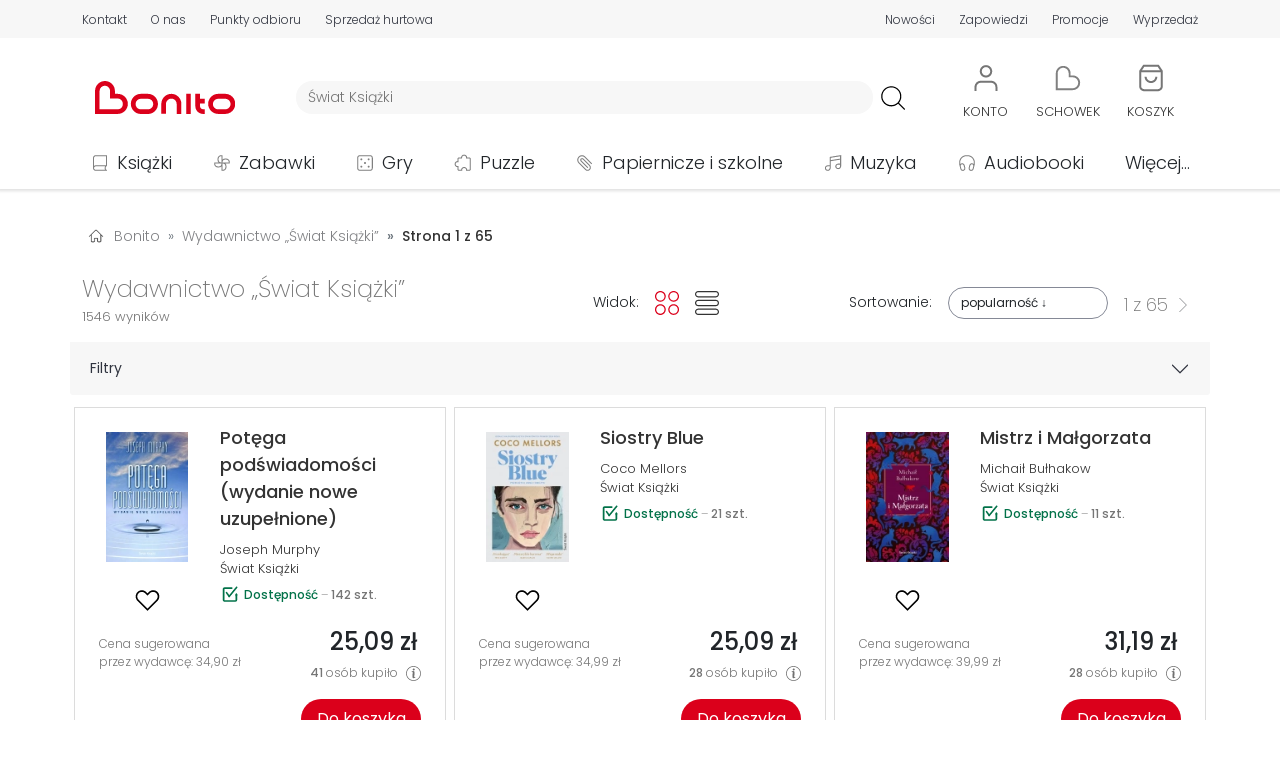

--- FILE ---
content_type: text/html; charset=UTF-8
request_url: https://bonito.pl/wydawnictwo/%C5%9Awiat+Ksi%C4%85%C5%BCki/
body_size: 25852
content:
<!DOCTYPE HTML>
<html lang="pl-PL">
<head>
<meta charset="utf-8">
<title>Świat Książki - Bonito</title>
<meta name="viewport" content="width=device-width, initial-scale=1">
<link rel="dns-prefetch" href="https://fonts.gstatic.com" crossorigin>
<link rel="apple-touch-icon" href="/assets/bonito/images/favicon_apple.png?v=1.1.59">
<link rel="icon" href="/assets/bonito/images/favicon.webp?v=1.1.59">
<link rel="shortcut icon" href="/assets/bonito/images/favicon.webp?v=1.1.59" type="image/x-icon">
<link rel="stylesheet" href="/assets/bonito/css/style-min.css?v=1.1.59" type="text/css">
<link rel="stylesheet" href="https://fonts.googleapis.com/css2?family=Poppins:ital,wght@0,100;0,200;0,300;0,400;0,500;0,600;0,700;0,800;0,900;1,100;1,200;1,300;1,400;1,500;1,600;1,700;1,800;1,900&display=swap" type="text/css">
<link rel="canonical" href="https://bonito.pl/wydawnictwo/%C5%9Awiat+Ksi%C4%85%C5%BCki/" />
<meta name="robots" content="index, follow">
<meta property="og:site_name" content="Bonito" />
<meta property="og:type" content="website" />
<meta property="twitter:card" content="summary_large_image" />
<meta property="twitter:site" content="@bonito_pl" />
<meta property="twitter:creator" content="@bonito_pl" />
<meta property="og:url" content="https://bonito.pl/wydawnictwo/%C5%9Awiat+Ksi%C4%85%C5%BCki/" />
<meta property="og:title" content="Świat Książki" />
<meta property="twitter:title" content="Świat Książki" />
<meta property="og:image" content="https://bonito.pl/assets/bonito/images/logo/bonito.svg" />
<meta property="og:image:alt" content="Bonito" />
<meta property="twitter:image" content="https://bonito.pl/assets/bonito/images/logo/bonito.svg" />
<meta property="twitter:image:alt" content="Bonito" />
<meta property="og:description" content="Wszystkie książki wydawnictwa Świat Książki. Nowe książki, bestsellery, nowości w księgarni Bonito. Bestseller: Potęga podświadomości (wydanie nowe uzupełnione)." />
<meta property="twitter:description" content="Wszystkie książki wydawnictwa Świat Książki. Nowe książki, bestsellery, nowości w księgarni Bonito. Bestseller: Potęga podświadomości (wydanie nowe uzupełnione)." />
<meta name="description" content="Wszystkie książki wydawnictwa Świat Książki. Nowe książki, bestsellery, nowości w księgarni Bonito. Bestseller: Potęga podświadomości (wydanie nowe uzupełnione).">
<script id="Cookiebot" src="https://consent.cookiebot.com/uc.js" data-cbid="43036d71-c20e-4f7f-ac56-9530bc578a3a" data-blockingmode="auto" type="text/javascript"></script>
<script async src="https://www.googletagmanager.com/gtag/js?id=G-GEDZG9P01T"></script>
<script>
window.dataLayer = window.dataLayer || [];
function gtag(){dataLayer.push(arguments);}
gtag('js', new Date());
gtag("consent", "default", {ad_personalization: "denied", ad_storage: "denied", ad_user_data: "denied", analytics_storage: "denied", functionality_storage: "denied", personalization_storage: "denied", security_storage: "granted", wait_for_update: 500});
gtag("set", "ads_data_redaction", true);
gtag("set", "url_passthrough", false);
gtag('set', {"page_title":"\u015awiat Ksi\u0105\u017cki"});
gtag('config', 'G-GEDZG9P01T');
</script>
<script src="/assets/bonito/js/script-min.js?v=1.1.59"></script>
<script src="/assets/bonito/bootstrap/dist/js/bootstrap.bundle.min.js" crossorigin="anonymous"></script>
</head>
<body>
<div id="topPosition" class="topPosition justify-content-center">
<div class="top w-100 m-0 p-0 d-flex justify-content-around" id="headerTopBar">
    <div class="container m-0 p-0 my-auto">
    <div class="row m-0 p-0">

    <div class="col-12 d-flex d-md-none justify-content-around">
    <div class="p-0 m-0 text-nowrap"><a href="/kontakt" class="color-top top-underline T3L">Kontakt</a></div>
    <div class="p-0 m-0 text-nowrap"><a href="/o-nas" class="color-top top-underline T3L">O nas</a></div>
    <div class="p-0 m-0 text-nowrap"><a href="/nowosci/ostatni-tydzien/" class="color-top top-underline T3L">Nowości</a></div>
    <div class="p-0 m-0 text-nowrap"><a href="/zapowiedzi/" class="color-top top-underline T3L">Zapowiedzi</a></div>
    <div class="p-0 m-0 text-nowrap"><a href="/promocje" class="color-top top-underline T3L">Promocje</a></div>
    <div class="p-0 m-0 text-nowrap"><a href="/wyprzedaz/" class="color-top top-underline T3L">Wyprzedaż</a></div>
    </div>

    <div class="col-12 d-none d-md-flex justify-content-between">

        <div class="p-0 ps-1 pe-1 pe-md-0 ps-md-0 m-0 d-flex align-items-center">
            <div class="p-0 m-0 pe-2 pe-md-3 pe-xl-4 text-nowrap"><a href="/kontakt" class="color-top top-underline T3L">Kontakt</a></div>
            <div class="p-0 m-0 pe-2 pe-md-3 pe-xl-4 text-nowrap"><a href="/o-nas" class="color-top top-underline T3L">O nas</a></div>
            <div class="p-0 m-0 pe-2 pe-md-3 pe-xl-4 text-nowrap d-none d-md-block"><a href="/odbior-osobisty" class="color-top top-underline T3L">Punkty odbioru</a></div>
            <div class="p-0 m-0 pe-2 pe-md-3 pe-xl-4 text-nowrap d-none d-lg-block"><a href="/sprzedaz-hurtowa" class="color-top top-underline T3L">Sprzedaż hurtowa</a></div>
        </div>

        <div class="p-0 ps-1 pe-1 pe-md-0 ps-md-0 m-0 d-flex align-items-center">
                        <!-- <div class="p-0 m-0 ps-2 ps-md-3 ps-xl-4 text-nowrap d-none d-md-block"><a href="/kategoria/podreczniki/?sale=0" class="color-red top-underline T3B">Podręczniki szkolne</a></div> -->
            <div class="p-0 m-0 ps-2 ps-md-3 ps-xl-4 text-nowrap"><a href="/nowosci/ostatni-tydzien/" class="color-top top-underline T3L">Nowości</a></div>
            <div class="p-0 m-0 ps-2 ps-md-3 ps-xl-4 text-nowrap"><a href="/zapowiedzi/" class="color-top top-underline T3L">Zapowiedzi</a></div>
            <div class="p-0 m-0 ps-2 ps-md-3 ps-xl-4 text-nowrap"><a href="/promocje" class="color-top top-underline T3L">Promocje</a></div>
            <div class="p-0 m-0 ps-2 ps-md-3 ps-xl-4 text-nowrap"><a href="/wyprzedaz/" class="color-top top-underline T3L">Wyprzedaż</a></div>
        </div>
        
    </div>
    </div>
    </div>
</div>
<div class="w-100 m-0 p-0 d-flex justify-content-center">
<div class="container m-0 p-0 mt-3">
    <div class="row d-flex justify-content-start justify-content-md-around justify-content-lg-start align-items-center header m-0">
        <div id="hamburger" class="col-2 col-md-6 col-lg-1 order-1 order-md-5 order-lg-1 d-block d-lg-none m-0 p-0">
            <div class="container p-0 m-0">
            <div class="row m-0 p-0">
            <div class="col-6 col-md-2">
                <a class="btn" data-bs-toggle="offcanvas" href="#hamburgerMenu" role="button" aria-controls="hamburgerMenu">
    <img loading="lazy" src="/assets/bonito/images/hamb.svg" class="hamb_icon" alt="hamburger" referrerpolicy="origin">
</a>

<div class="offcanvas offcanvas-start" tabindex="-1" id="hamburgerMenu" aria-labelledby="hamburgerMenuLabel">

    <div class="offcanvas-header">
        <span class="offcanvas-title ms-1 H3B" id="hamburgerMenuLabelMenu">Menu</span>
        <button type="button" class="btn-close text-reset" data-bs-dismiss="offcanvas" aria-label="Close"></button>
    </div>

    <div class="offcanvas-body">
        <div class="text-start">
            <ul class="list-unstyled">
            <li class="hamburger_list_menu d-flex align-items-center p-0 m-0">
            <a class="d-flex text-decoration-none T1L color-dark link_orange" href="/">
            <div class="d-flex align-items-center p-0 m-0" style="height: 35px; min-width: 315px;">
            <div class="d-flex" style="width: 45px;">
                    <img loading="lazy" src="/assets/bonito/images/home.svg" alt="Strona główna" class="hamburger_list_icon img-fluid" referrerpolicy="origin">
            </div>
            Strona główna
            </div>
            <div class="justify-content-end">
                    <img loading="lazy" src="/assets/bonito/images/strzalka-prawo.svg" alt="Strona główna" class="hamburger_list_icon p-0 m-0" referrerpolicy="origin">
            </div>
            </a>
            </li>

            <li class="hamburger_list_menu d-flex align-items-center p-0 m-0">
            <a class="d-flex text-decoration-none T1L color-dark link_orange" href="/kontakt">
            <div class="d-flex align-items-center p-0 m-0" style="height: 35px; min-width: 315px;">
            <div class="d-flex" style="width: 45px;">
                    <img loading="lazy" src="/assets/bonito/images/icon-chat.svg" alt="Strona główna" class="hamburger_list_icon img-fluid" style="max-height: 25px;" referrerpolicy="origin">
            </div>
            Kontakt
            </div>
            <div class="justify-content-end">
                    <img loading="lazy" src="/assets/bonito/images/strzalka-prawo.svg" alt="Strona główna" class="hamburger_list_icon p-0 m-0" referrerpolicy="origin">
            </div>
            </a>
            </li>

            <li class="hamburger_list_menu d-flex align-items-center">
            <a class="d-flex text-decoration-none T1L color-dark link_orange" href="/konto/">
            <div class="d-flex align-items-center p-0 m-0" style="height: 35px; min-width: 315px;">
                                <div class="d-flex" style="width: 45px;">
                <img loading="lazy" src="/assets/bonito/images/uzytkownik.svg" alt="Użytkownik" class="hamburger_list_icon img-fluid" referrerpolicy="origin">
            </div>Konto
            </div>
            <div class="justify-content-end">
                <img loading="lazy" src="/assets/bonito/images/strzalka-prawo.svg" alt="Konto" class="hamburger_list_icon p-0 m-0" referrerpolicy="origin">
            </div>
            </a>
            </li>
                
            <li class="hamburger_list_menu d-flex align-items-center">
            <a class="d-flex text-decoration-none T1L color-dark link_orange" href="/nowosci/ostatni-tydzien/">
            <div class="d-flex align-items-center p-0 m-0" style="height: 35px; min-width: 315px;">
            <div class="d-flex" style="width: 45px;">
                <img loading="lazy" src="/assets/bonito/images/icon-new.svg" alt="Nowości" class="hamburger_list_icon img-fluid" referrerpolicy="origin">
            </div>Nowości
            </div>
            <div class="justify-content-end">
                <img loading="lazy" src="/assets/bonito/images/strzalka-prawo.svg" alt="Nowości" class="hamburger_list_icon p-0 m-0" referrerpolicy="origin">
            </div>
            </a>    
            </li>

            <li class="hamburger_list_menu d-flex align-items-center">
            <a class="d-flex text-decoration-none T1L color-dark link_orange" href="/bestsellery/">
            <div class="d-flex align-items-center p-0 m-0" style="height: 35px; min-width: 315px;">
            <div class="d-flex" style="width: 45px;">
                <img loading="lazy" src="/assets/bonito/images/icon-bestseller.svg" alt="Bestsellery" class="hamburger_list_icon img-fluid" referrerpolicy="origin">
            </div>Bestsellery
            </div>
            <div class="justify-content-end">
                <img loading="lazy" src="/assets/bonito/images/strzalka-prawo.svg" alt="Bestsellery" class="hamburger_list_icon p-0 m-0" referrerpolicy="origin">
            </div>
            </a>    
            </li>

            <li class="hamburger_list_menu d-flex align-items-center">
            <a class="d-flex text-decoration-none T1L color-dark link_orange" href="/zapowiedzi/">
            <div class="d-flex align-items-center p-0 m-0" style="height: 35px; min-width: 315px;">
            <div class="d-flex" style="width: 45px;">
                <img loading="lazy" src="/assets/bonito/images/icon-announcement.svg" alt="Zapowiedzi" class="hamburger_list_icon img-fluid" referrerpolicy="origin">
            </div>Zapowiedzi
            </div>
            <div class="justify-content-end">
                <img loading="lazy" src="/assets/bonito/images/strzalka-prawo.svg" alt="Zapowiedzi" class="hamburger_list_icon p-0 m-0" referrerpolicy="origin">
            </div>
            </a>    
            </li>

            <li class="hamburger_list_menu d-flex align-items-center">
            <a class="d-flex text-decoration-none T1L color-dark link_orange" href="/promocje">
            <div class="d-flex align-items-center p-0 m-0" style="height: 35px; min-width: 315px;">
            <div class="d-flex" style="width: 45px;">
                <img loading="lazy" src="/assets/bonito/images/icon-promotion.svg" alt="Nowości" class="hamburger_list_icon img-fluid" referrerpolicy="origin">
            </div>Promocje
            </div>
            <div class="justify-content-end">
                <img loading="lazy" src="/assets/bonito/images/strzalka-prawo.svg" alt="Promocje" class="hamburger_list_icon p-0 m-0" referrerpolicy="origin">
            </div>
            </a>    
            </li>

            <li class="hamburger_list_menu d-flex align-items-center">
            <a class="d-flex text-decoration-none T1L color-dark link_orange" href="/wyprzedaz/">
            <div class="d-flex align-items-center p-0 m-0" style="height: 35px; min-width: 315px;">
            <div class="d-flex" style="width: 45px;">
                <img loading="lazy" src="/assets/bonito/images/icon-sale.svg" alt="Wyprzedaż" class="hamburger_list_icon img-fluid" referrerpolicy="origin">
            </div>Wyprzedaż
            </div>
            <div class="justify-content-end">
                <img loading="lazy" src="/assets/bonito/images/strzalka-prawo.svg" alt="Wyprzedaż" class="hamburger_list_icon p-0 m-0" referrerpolicy="origin">
            </div>
            </a>    
            </li>

            <li class="hamburger_list_menu d-flex align-items-center">
            <a class="d-flex text-decoration-none T1L color-dark link_orange" href="/odbior-osobisty">
            <div class="d-flex align-items-center p-0 m-0" style="height: 35px; min-width: 315px;">
            <div class="d-flex" style="width: 45px;">
                <img loading="lazy" src="/assets/bonito/images/lokalizacja-1.svg" alt="Punkty odbioru" class="hamburger_list_icon img-fluid" referrerpolicy="origin">
            </div>Punkty odbioru
            </div>
            <div class="justify-content-end">
                <img loading="lazy" src="/assets/bonito/images/strzalka-prawo.svg" alt="Punkty odbioru" class="hamburger_list_icon p-0 m-0" referrerpolicy="origin">
            </div>
            </a>
            </li>

            <li class="hamburger_list_menu d-flex align-items-center">
            <a class="d-flex text-decoration-none T1L color-dark link_orange" href="/dostawa">
            <div class="d-flex align-items-center p-0 m-0" style="height: 35px; min-width: 315px;">
            <div class="d-flex" style="width: 45px;">
                    <img loading="lazy" src="/assets/bonito/images/dostawa.svg" alt="Koszty dostawy" class="hamburger_list_icon img-fluid" referrerpolicy="origin">
            </div>Koszty dostawy
            </div>
            <div class="justify-content-end">
                    <img loading="lazy" src="/assets/bonito/images/strzalka-prawo.svg" alt="Koszty dostawy" class="hamburger_list_icon p-0 m-0" referrerpolicy="origin">
            </div>
            </a>
            </li>
            </ul>
        </div>

        <div class="offcanvas-header ps-0">
            <span class="offcanvas-title ms-1 H3B" id="hamburgerMenuLabelCategories">Kategorie</span>
        </div>

        <div class="text-start">
            <ul class="list-unstyled">

            <li class="hamburger_list_menu d-flex align-items-center">
                    <div class="dropdown">
                        <button class="d-flex btn hamb_dropdown_button text-decoration-none T1L color-dark" type="button" id="dropdownMenuCategoriesButton1" data-bs-toggle="dropdown">
                        <div class="d-flex align-items-center p-0 m-0 link_orange" style="height: 35px; min-width: 315px;">
                        <div class="d-flex" style="width: 45px;">
                        <img loading="lazy" src="/img/0/images/ikony/kategorie_ksiazki.svg" alt="Książki" class="hamburger_list_icon p-1" referrerpolicy="origin">
                        </div>Książki
                        </div>
                        <div class="justify-content-end">
                        <img loading="lazy" src="/assets/bonito/images/arrow-down.svg" alt="Punkty odbioru" class="hamburger_list_icon p-0 m-0" referrerpolicy="origin">
                        </div>
                        </button>
                        <ul class="dropdown-menu hamb_dropdown" aria-labelledby="dropdownMenuCategoriesButton1"><li><div class="d-flex align-items-center justify-content-between T1L dropdown-item ordering_dropdown_item" 
                             style="cursor: pointer;"
                             onclick="location.assign('/kategoria/ksiazki/?sale=0')"><div><a class="ordering_dropdown_item T1L" href="/kategoria/ksiazki/?sale=0">Pokaż wszystkie</a></div><div class="ps-2"><span style="font-size: 0.8em;">164536</span></div></div></li><li><a class="T1L dropdown-item ordering_dropdown_item" href="/bestsellery/ksiazki/">Bestsellery</a></li><li><a class="T1L dropdown-item ordering_dropdown_item" href="/kategoria/ksiazki/?ordering=5">Nowości</a></li><li><a class="T1L dropdown-item ordering_dropdown_item" href="/kategoria/ksiazki/?sale=1">Wyprzedaż</a></li><li><a class="T1L dropdown-item ordering_dropdown_item" href="/wydawnictwo/Olesiejuk+Sp.+z+o.o./"><div class="d-flex align-items-center justify-content-between" style="min-height: 36px;"><div>Wydawnictwo Olesiejuk</div><div><img loading="lazy" src="/assets/bonito/images/Olesiejuk/Olesiejuk.webp" alt="Olesiejuk" class="button-menu-img-logo-hamb img-fluid ps-2" style="height: 30px;" referrerpolicy="origin"></div></div></a></li><li><a class="T1L dropdown-item ordering_dropdown_item" href="/wydawnictwo/Agora/"><div class="d-flex align-items-center justify-content-between" style="min-height: 36px;"><div>Wydawnictwo Agora</div><div><img loading="lazy" src="/assets/bonito/images/Agora/logoAgora.webp" alt="Agora" class="button-menu-img-logo-hamb img-fluid ps-2" style="height: 30px;" referrerpolicy="origin"></div></div></a></li><li><a class="T1L dropdown-item ordering_dropdown_item" href="/wydawnictwo/WAM/"><div class="d-flex align-items-center justify-content-between" style="min-height: 36px;"><div>Wydawnictwo WAM</div><div><img loading="lazy" src="/assets/bonito/images/WAM/logoWAM.svg" alt="WAM" class="button-menu-img-logo-hamb img-fluid ps-2" style="height: 36px;" referrerpolicy="origin"></div></div></a></li><li><a class="T1L dropdown-item ordering_dropdown_item" href="/wydawnictwo/Znak/"><div class="d-flex align-items-center justify-content-between" style="min-height: 36px;"><div>Wydawnictwo Znak</div><div><img loading="lazy" src="/assets/bonito/images/Znak/logoZnak.svg" alt="Znak" class="button-menu-img-logo-hamb img-fluid ps-2" style="height: 36px; padding-top: 4px; padding-bottom: 4pt;" referrerpolicy="origin"></div></div></a></li><li><hr class="dropdown-divider"></li><li><div class="d-flex align-items-center justify-content-between T1L dropdown-item ordering_dropdown_item" 
                            style="cursor: pointer;" 
                            onclick="location.assign('/kategoria/albumy/?sale=0')">
                            <div><a class="ordering_dropdown_item T1L" href="/kategoria/albumy/?sale=0">Albumy</a></div><div class="ps-2"><span style="font-size: 0.8em;">1306</span></div></div></li><li><div class="d-flex align-items-center justify-content-between T1L dropdown-item ordering_dropdown_item" 
                            style="cursor: pointer;" 
                            onclick="location.assign('/kategoria/czasopisma/?sale=0')">
                            <div><a class="ordering_dropdown_item T1L" href="/kategoria/czasopisma/?sale=0">Czasopisma</a></div><div class="ps-2"><span style="font-size: 0.8em;">788</span></div></div></li><li><div class="d-flex align-items-center justify-content-between T1L dropdown-item ordering_dropdown_item" 
                            style="cursor: pointer;" 
                            onclick="location.assign('/kategoria/ksiazki-dla-dzieci/?sale=0')">
                            <div><a class="ordering_dropdown_item T1L" href="/kategoria/ksiazki-dla-dzieci/?sale=0">Dla dzieci</a></div><div class="ps-2"><span style="font-size: 0.8em;">25481</span></div></div></li><li><div class="d-flex align-items-center justify-content-between T1L dropdown-item ordering_dropdown_item" 
                            style="cursor: pointer;" 
                            onclick="location.assign('/kategoria/ksiazki-dla-mlodziezy/?sale=0')">
                            <div><a class="ordering_dropdown_item T1L" href="/kategoria/ksiazki-dla-mlodziezy/?sale=0">Dla młodzieży</a></div><div class="ps-2"><span style="font-size: 0.8em;">3724</span></div></div></li><li><div class="d-flex align-items-center justify-content-between T1L dropdown-item ordering_dropdown_item" 
                            style="cursor: pointer;" 
                            onclick="location.assign('/kategoria/ksiazki-encyklopedie-i-slowniki/?sale=0')">
                            <div><a class="ordering_dropdown_item T1L" href="/kategoria/ksiazki-encyklopedie-i-slowniki/?sale=0">Encyklopedie i słowniki</a></div><div class="ps-2"><span style="font-size: 0.8em;">641</span></div></div></li><li><div class="d-flex align-items-center justify-content-between T1L dropdown-item ordering_dropdown_item" 
                            style="cursor: pointer;" 
                            onclick="location.assign('/kategoria/historia/?sale=0')">
                            <div><a class="ordering_dropdown_item T1L" href="/kategoria/historia/?sale=0">Historia</a></div><div class="ps-2"><span style="font-size: 0.8em;">4547</span></div></div></li><li><div class="d-flex align-items-center justify-content-between T1L dropdown-item ordering_dropdown_item" 
                            style="cursor: pointer;" 
                            onclick="location.assign('/kategoria/ksiazki-jezyki-obce/?sale=0')">
                            <div><a class="ordering_dropdown_item T1L" href="/kategoria/ksiazki-jezyki-obce/?sale=0">Języki obce</a></div><div class="ps-2"><span style="font-size: 0.8em;">2576</span></div></div></li><li><div class="d-flex align-items-center justify-content-between T1L dropdown-item ordering_dropdown_item" 
                            style="cursor: pointer;" 
                            onclick="location.assign('/kategoria/kalendarze/?sale=0')">
                            <div><a class="ordering_dropdown_item T1L" href="/kategoria/kalendarze/?sale=0">Kalendarze</a></div><div class="ps-2"><span style="font-size: 0.8em;">4638</span></div></div></li><li><div class="d-flex align-items-center justify-content-between T1L dropdown-item ordering_dropdown_item" 
                            style="cursor: pointer;" 
                            onclick="location.assign('/kategoria/komiksy/?sale=0')">
                            <div><a class="ordering_dropdown_item T1L" href="/kategoria/komiksy/?sale=0">Komiksy</a></div><div class="ps-2"><span style="font-size: 0.8em;">7750</span></div></div></li><li><div class="d-flex align-items-center justify-content-between T1L dropdown-item ordering_dropdown_item" 
                            style="cursor: pointer;" 
                            onclick="location.assign('/kategoria/ksiazki-ksiazki-ukrainskie/?sale=0')">
                            <div><a class="ordering_dropdown_item T1L" href="/kategoria/ksiazki-ksiazki-ukrainskie/?sale=0">Książki ukraińskie 🇺🇦</a></div><div class="ps-2"><span style="font-size: 0.8em;">411</span></div></div></li><li><div class="d-flex align-items-center justify-content-between T1L dropdown-item ordering_dropdown_item" 
                            style="cursor: pointer;" 
                            onclick="location.assign('/kategoria/ksiazki-kucharskie/?sale=0')">
                            <div><a class="ordering_dropdown_item T1L" href="/kategoria/ksiazki-kucharskie/?sale=0">Kulinaria</a></div><div class="ps-2"><span style="font-size: 0.8em;">922</span></div></div></li><li><div class="d-flex align-items-center justify-content-between T1L dropdown-item ordering_dropdown_item" 
                            style="cursor: pointer;" 
                            onclick="location.assign('/kategoria/ksiazki-literatura-faktu-i-publicystyka/?sale=0')">
                            <div><a class="ordering_dropdown_item T1L" href="/kategoria/ksiazki-literatura-faktu-i-publicystyka/?sale=0">Literatura faktu i publicystyka</a></div><div class="ps-2"><span style="font-size: 0.8em;">4463</span></div></div></li><li><div class="d-flex align-items-center justify-content-between T1L dropdown-item ordering_dropdown_item" 
                            style="cursor: pointer;" 
                            onclick="location.assign('/kategoria/ksiazki-literatura-naukowa/?sale=0')">
                            <div><a class="ordering_dropdown_item T1L" href="/kategoria/ksiazki-literatura-naukowa/?sale=0">Literatura naukowa</a></div><div class="ps-2"><span style="font-size: 0.8em;">20800</span></div></div></li><li><div class="d-flex align-items-center justify-content-between T1L dropdown-item ordering_dropdown_item" 
                            style="cursor: pointer;" 
                            onclick="location.assign('/kategoria/ksiazki-literatura-obcojezyczna/?sale=0')">
                            <div><a class="ordering_dropdown_item T1L" href="/kategoria/ksiazki-literatura-obcojezyczna/?sale=0">Literatura obcojęzyczna</a></div><div class="ps-2"><span style="font-size: 0.8em;">3559</span></div></div></li><li><div class="d-flex align-items-center justify-content-between T1L dropdown-item ordering_dropdown_item" 
                            style="cursor: pointer;" 
                            onclick="location.assign('/kategoria/literatura-piekna/?sale=0')">
                            <div><a class="ordering_dropdown_item T1L" href="/kategoria/literatura-piekna/?sale=0">Literatura piękna</a></div><div class="ps-2"><span style="font-size: 0.8em;">36928</span></div></div></li><li><div class="d-flex align-items-center justify-content-between T1L dropdown-item ordering_dropdown_item" 
                            style="cursor: pointer;" 
                            onclick="location.assign('/kategoria/podreczniki/?sale=0')">
                            <div><a class="ordering_dropdown_item T1L" href="/kategoria/podreczniki/?sale=0">Podręczniki</a></div><div class="ps-2"><span style="font-size: 0.8em;">13090</span></div></div></li><li><div class="d-flex align-items-center justify-content-between T1L dropdown-item ordering_dropdown_item" 
                            style="cursor: pointer;" 
                            onclick="location.assign('/kategoria/podroze/?sale=0')">
                            <div><a class="ordering_dropdown_item T1L" href="/kategoria/podroze/?sale=0">Podróże</a></div><div class="ps-2"><span style="font-size: 0.8em;">3150</span></div></div></li><li><div class="d-flex align-items-center justify-content-between T1L dropdown-item ordering_dropdown_item" 
                            style="cursor: pointer;" 
                            onclick="location.assign('/kategoria/poradniki/?sale=0')">
                            <div><a class="ordering_dropdown_item T1L" href="/kategoria/poradniki/?sale=0">Poradniki</a></div><div class="ps-2"><span style="font-size: 0.8em;">7840</span></div></div></li><li><div class="d-flex align-items-center justify-content-between T1L dropdown-item ordering_dropdown_item" 
                            style="cursor: pointer;" 
                            onclick="location.assign('/kategoria/ksiazki-pozostale/?sale=0')">
                            <div><a class="ordering_dropdown_item T1L" href="/kategoria/ksiazki-pozostale/?sale=0">Pozostałe</a></div><div class="ps-2"><span style="font-size: 0.8em;">11520</span></div></div></li><li><div class="d-flex align-items-center justify-content-between T1L dropdown-item ordering_dropdown_item" 
                            style="cursor: pointer;" 
                            onclick="location.assign('/kategoria/ksiazki-religie-i-religioznawstwo/?sale=0')">
                            <div><a class="ordering_dropdown_item T1L" href="/kategoria/ksiazki-religie-i-religioznawstwo/?sale=0">Religie i religioznawstwo</a></div><div class="ps-2"><span style="font-size: 0.8em;">6867</span></div></div></li><li><div class="d-flex align-items-center justify-content-between T1L dropdown-item ordering_dropdown_item" 
                            style="cursor: pointer;" 
                            onclick="location.assign('/kategoria/ksiazki-rozrywka-hobby/?sale=0')">
                            <div><a class="ordering_dropdown_item T1L" href="/kategoria/ksiazki-rozrywka-hobby/?sale=0">Rozrywka, hobby</a></div><div class="ps-2"><span style="font-size: 0.8em;">3249</span></div></div></li><li><div class="d-flex align-items-center justify-content-between T1L dropdown-item ordering_dropdown_item" 
                            style="cursor: pointer;" 
                            onclick="location.assign('/kategoria/ksiazki-z-autografem/?sale=0')">
                            <div><a class="ordering_dropdown_item T1L" href="/kategoria/ksiazki-z-autografem/?sale=0">Z autografem</a></div><div class="ps-2"><span style="font-size: 0.8em;">86</span></div></div></li></ul></div></li><li class="hamburger_list_menu d-flex align-items-center">
                    <div class="dropdown">
                        <button class="d-flex btn hamb_dropdown_button text-decoration-none T1L color-dark" type="button" id="dropdownMenuCategoriesButton2" data-bs-toggle="dropdown">
                        <div class="d-flex align-items-center p-0 m-0 link_orange" style="height: 35px; min-width: 315px;">
                        <div class="d-flex" style="width: 45px;">
                        <img loading="lazy" src="/img/0/images/ikony/kategorie_zabawki.svg" alt="Zabawki" class="hamburger_list_icon p-1" referrerpolicy="origin">
                        </div>Zabawki
                        </div>
                        <div class="justify-content-end">
                        <img loading="lazy" src="/assets/bonito/images/arrow-down.svg" alt="Punkty odbioru" class="hamburger_list_icon p-0 m-0" referrerpolicy="origin">
                        </div>
                        </button>
                        <ul class="dropdown-menu hamb_dropdown" aria-labelledby="dropdownMenuCategoriesButton2"><li><div class="d-flex align-items-center justify-content-between T1L dropdown-item ordering_dropdown_item" 
                             style="cursor: pointer;"
                             onclick="location.assign('/kategoria/zabawki/?sale=0')"><div><a class="ordering_dropdown_item T1L" href="/kategoria/zabawki/?sale=0">Pokaż wszystkie</a></div><div class="ps-2"><span style="font-size: 0.8em;">50164</span></div></div></li><li><a class="T1L dropdown-item ordering_dropdown_item" href="/bestsellery/zabawki/">Bestsellery</a></li><li><a class="T1L dropdown-item ordering_dropdown_item" href="/kategoria/zabawki/?ordering=5">Nowości</a></li><li><a class="T1L dropdown-item ordering_dropdown_item" href="/kategoria/zabawki/?sale=1">Wyprzedaż</a></li><li><a class="T1L dropdown-item ordering_dropdown_item" href="/kategoria/klocki-lego/?sale=0"><div class="d-flex align-items-center justify-content-between"><div>LEGO</div><div><img loading="lazy" src="/assets/bonito/images/LEGO/logoLEGO.svg" alt="LEGO" class="img-fluid ps-2" style="height: 36px;" referrerpolicy="origin"></div></div></a></li><li><hr class="dropdown-divider"></li><li><div class="d-flex align-items-center justify-content-between T1L dropdown-item ordering_dropdown_item" 
                            style="cursor: pointer;" 
                            onclick="location.assign('/kategoria/zabawki-akcesoria-domowe/?sale=0')">
                            <div><a class="ordering_dropdown_item T1L" href="/kategoria/zabawki-akcesoria-domowe/?sale=0">Akcesoria domowe</a></div><div class="ps-2"><span style="font-size: 0.8em;">2167</span></div></div></li><li><div class="d-flex align-items-center justify-content-between T1L dropdown-item ordering_dropdown_item" 
                            style="cursor: pointer;" 
                            onclick="location.assign('/kategoria/zabawki-akcesoria-sklepowe/?sale=0')">
                            <div><a class="ordering_dropdown_item T1L" href="/kategoria/zabawki-akcesoria-sklepowe/?sale=0">Akcesoria sklepowe</a></div><div class="ps-2"><span style="font-size: 0.8em;">81</span></div></div></li><li><div class="d-flex align-items-center justify-content-between T1L dropdown-item ordering_dropdown_item" 
                            style="cursor: pointer;" 
                            onclick="location.assign('/kategoria/banki-mydlane/?sale=0')">
                            <div><a class="ordering_dropdown_item T1L" href="/kategoria/banki-mydlane/?sale=0">Bańki mydlane</a></div><div class="ps-2"><span style="font-size: 0.8em;">494</span></div></div></li><li><div class="d-flex align-items-center justify-content-between T1L dropdown-item ordering_dropdown_item" 
                            style="cursor: pointer;" 
                            onclick="location.assign('/kategoria/breloki/?sale=0')">
                            <div><a class="ordering_dropdown_item T1L" href="/kategoria/breloki/?sale=0">Breloki</a></div><div class="ps-2"><span style="font-size: 0.8em;">955</span></div></div></li><li><div class="d-flex align-items-center justify-content-between T1L dropdown-item ordering_dropdown_item" 
                            style="cursor: pointer;" 
                            onclick="location.assign('/kategoria/zabawki-dla-dziewczynek/?sale=0')">
                            <div><a class="ordering_dropdown_item T1L" href="/kategoria/zabawki-dla-dziewczynek/?sale=0">Dla dziewczynek</a></div><div class="ps-2"><span style="font-size: 0.8em;">1238</span></div></div></li><li><div class="d-flex align-items-center justify-content-between T1L dropdown-item ordering_dropdown_item" 
                            style="cursor: pointer;" 
                            onclick="location.assign('/kategoria/zabawki-dla-niemowlat/?sale=0')">
                            <div><a class="ordering_dropdown_item T1L" href="/kategoria/zabawki-dla-niemowlat/?sale=0">Dla niemowląt</a></div><div class="ps-2"><span style="font-size: 0.8em;">2716</span></div></div></li><li><div class="d-flex align-items-center justify-content-between T1L dropdown-item ordering_dropdown_item" 
                            style="cursor: pointer;" 
                            onclick="location.assign('/kategoria/zabawki-dmuchane/?sale=0')">
                            <div><a class="ordering_dropdown_item T1L" href="/kategoria/zabawki-dmuchane/?sale=0">Dmuchane</a></div><div class="ps-2"><span style="font-size: 0.8em;">154</span></div></div></li><li><div class="d-flex align-items-center justify-content-between T1L dropdown-item ordering_dropdown_item" 
                            style="cursor: pointer;" 
                            onclick="location.assign('/kategoria/zabawki-drewniane/?sale=0')">
                            <div><a class="ordering_dropdown_item T1L" href="/kategoria/zabawki-drewniane/?sale=0">Drewniane</a></div><div class="ps-2"><span style="font-size: 0.8em;">553</span></div></div></li><li><div class="d-flex align-items-center justify-content-between T1L dropdown-item ordering_dropdown_item" 
                            style="cursor: pointer;" 
                            onclick="location.assign('/kategoria/zabawki-edukacyjne/?sale=0')">
                            <div><a class="ordering_dropdown_item T1L" href="/kategoria/zabawki-edukacyjne/?sale=0">Edukacyjne</a></div><div class="ps-2"><span style="font-size: 0.8em;">1760</span></div></div></li><li><div class="d-flex align-items-center justify-content-between T1L dropdown-item ordering_dropdown_item" 
                            style="cursor: pointer;" 
                            onclick="location.assign('/kategoria/figurki/?sale=0')">
                            <div><a class="ordering_dropdown_item T1L" href="/kategoria/figurki/?sale=0">Figurki</a></div><div class="ps-2"><span style="font-size: 0.8em;">4232</span></div></div></li><li><div class="d-flex align-items-center justify-content-between T1L dropdown-item ordering_dropdown_item" 
                            style="cursor: pointer;" 
                            onclick="location.assign('/kategoria/zabawki-gadzety-licencjonowane/?sale=0')">
                            <div><a class="ordering_dropdown_item T1L" href="/kategoria/zabawki-gadzety-licencjonowane/?sale=0">Gadżety licencjonowane</a></div><div class="ps-2"><span style="font-size: 0.8em;">26</span></div></div></li><li><div class="d-flex align-items-center justify-content-between T1L dropdown-item ordering_dropdown_item" 
                            style="cursor: pointer;" 
                            onclick="location.assign('/kategoria/zabawki-instrumenty-muzyczne/?sale=0')">
                            <div><a class="ordering_dropdown_item T1L" href="/kategoria/zabawki-instrumenty-muzyczne/?sale=0">Instrumenty muzyczne</a></div><div class="ps-2"><span style="font-size: 0.8em;">426</span></div></div></li><li><div class="d-flex align-items-center justify-content-between T1L dropdown-item ordering_dropdown_item" 
                            style="cursor: pointer;" 
                            onclick="location.assign('/kategoria/zabawki-kapielowe/?sale=0')">
                            <div><a class="ordering_dropdown_item T1L" href="/kategoria/zabawki-kapielowe/?sale=0">Kąpielowe</a></div><div class="ps-2"><span style="font-size: 0.8em;">673</span></div></div></li><li><div class="d-flex align-items-center justify-content-between T1L dropdown-item ordering_dropdown_item" 
                            style="cursor: pointer;" 
                            onclick="location.assign('/kategoria/klocki/?sale=0')">
                            <div><a class="ordering_dropdown_item T1L" href="/kategoria/klocki/?sale=0">Klocki</a></div><div class="ps-2"><span style="font-size: 0.8em;">2156</span></div></div></li><li><div class="d-flex align-items-center justify-content-between T1L dropdown-item ordering_dropdown_item" 
                            style="cursor: pointer;" 
                            onclick="location.assign('/kategoria/klocki-lego/?sale=0')">
                            <div><a class="ordering_dropdown_item T1L" href="/kategoria/klocki-lego/?sale=0">Klocki LEGO</a></div><div class="ps-2"><span style="font-size: 0.8em;">789</span></div></div></li><li><div class="d-flex align-items-center justify-content-between T1L dropdown-item ordering_dropdown_item" 
                            style="cursor: pointer;" 
                            onclick="location.assign('/kategoria/playmobil/?sale=0')">
                            <div><a class="ordering_dropdown_item T1L" href="/kategoria/playmobil/?sale=0">Klocki Playmobil</a></div><div class="ps-2"><span style="font-size: 0.8em;">249</span></div></div></li><li><div class="d-flex align-items-center justify-content-between T1L dropdown-item ordering_dropdown_item" 
                            style="cursor: pointer;" 
                            onclick="location.assign('/kategoria/lalki/?sale=0')">
                            <div><a class="ordering_dropdown_item T1L" href="/kategoria/lalki/?sale=0">Lalki</a></div><div class="ps-2"><span style="font-size: 0.8em;">3421</span></div></div></li><li><div class="d-flex align-items-center justify-content-between T1L dropdown-item ordering_dropdown_item" 
                            style="cursor: pointer;" 
                            onclick="location.assign('/kategoria/zabawki-maskotki/?sale=0')">
                            <div><a class="ordering_dropdown_item T1L" href="/kategoria/zabawki-maskotki/?sale=0">Maskotki</a></div><div class="ps-2"><span style="font-size: 0.8em;">3753</span></div></div></li><li><div class="d-flex align-items-center justify-content-between T1L dropdown-item ordering_dropdown_item" 
                            style="cursor: pointer;" 
                            onclick="location.assign('/kategoria/zabawki-masy-plastyczne/?sale=0')">
                            <div><a class="ordering_dropdown_item T1L" href="/kategoria/zabawki-masy-plastyczne/?sale=0">Masy plastyczne</a></div><div class="ps-2"><span style="font-size: 0.8em;">609</span></div></div></li><li><div class="d-flex align-items-center justify-content-between T1L dropdown-item ordering_dropdown_item" 
                            style="cursor: pointer;" 
                            onclick="location.assign('/kategoria/zabawki-militarne/?sale=0')">
                            <div><a class="ordering_dropdown_item T1L" href="/kategoria/zabawki-militarne/?sale=0">Militarne</a></div><div class="ps-2"><span style="font-size: 0.8em;">918</span></div></div></li><li><div class="d-flex align-items-center justify-content-between T1L dropdown-item ordering_dropdown_item" 
                            style="cursor: pointer;" 
                            onclick="location.assign('/kategoria/modele-do-sklejania/?sale=0')">
                            <div><a class="ordering_dropdown_item T1L" href="/kategoria/modele-do-sklejania/?sale=0">Modele do sklejania</a></div><div class="ps-2"><span style="font-size: 0.8em;">525</span></div></div></li><li><div class="d-flex align-items-center justify-content-between T1L dropdown-item ordering_dropdown_item" 
                            style="cursor: pointer;" 
                            onclick="location.assign('/kategoria/zabawki-narzedzia-i-warsztaty/?sale=0')">
                            <div><a class="ordering_dropdown_item T1L" href="/kategoria/zabawki-narzedzia-i-warsztaty/?sale=0">Narzędzia i warsztaty</a></div><div class="ps-2"><span style="font-size: 0.8em;">155</span></div></div></li><li><div class="d-flex align-items-center justify-content-between T1L dropdown-item ordering_dropdown_item" 
                            style="cursor: pointer;" 
                            onclick="location.assign('/kategoria/zabawki-ogrodowe/?sale=0')">
                            <div><a class="ordering_dropdown_item T1L" href="/kategoria/zabawki-ogrodowe/?sale=0">Ogrodowe</a></div><div class="ps-2"><span style="font-size: 0.8em;">1034</span></div></div></li><li><div class="d-flex align-items-center justify-content-between T1L dropdown-item ordering_dropdown_item" 
                            style="cursor: pointer;" 
                            onclick="location.assign('/kategoria/pistolety-na-wode/?sale=0')">
                            <div><a class="ordering_dropdown_item T1L" href="/kategoria/pistolety-na-wode/?sale=0">Pistolety na wodę</a></div><div class="ps-2"><span style="font-size: 0.8em;">35</span></div></div></li><li><div class="d-flex align-items-center justify-content-between T1L dropdown-item ordering_dropdown_item" 
                            style="cursor: pointer;" 
                            onclick="location.assign('/kategoria/zabawki-pojazdy/?sale=0')">
                            <div><a class="ordering_dropdown_item T1L" href="/kategoria/zabawki-pojazdy/?sale=0">Pojazdy</a></div><div class="ps-2"><span style="font-size: 0.8em;">6240</span></div></div></li><li><div class="d-flex align-items-center justify-content-between T1L dropdown-item ordering_dropdown_item" 
                            style="cursor: pointer;" 
                            onclick="location.assign('/kategoria/zabawki-pozostale/?sale=0')">
                            <div><a class="ordering_dropdown_item T1L" href="/kategoria/zabawki-pozostale/?sale=0">Pozostałe</a></div><div class="ps-2"><span style="font-size: 0.8em;">1180</span></div></div></li><li><div class="d-flex align-items-center justify-content-between T1L dropdown-item ordering_dropdown_item" 
                            style="cursor: pointer;" 
                            onclick="location.assign('/kategoria/zabawki-roboty/?sale=0')">
                            <div><a class="ordering_dropdown_item T1L" href="/kategoria/zabawki-roboty/?sale=0">Roboty</a></div><div class="ps-2"><span style="font-size: 0.8em;">143</span></div></div></li><li><div class="d-flex align-items-center justify-content-between T1L dropdown-item ordering_dropdown_item" 
                            style="cursor: pointer;" 
                            onclick="location.assign('/kategoria/zabawki-sport/?sale=0')">
                            <div><a class="ordering_dropdown_item T1L" href="/kategoria/zabawki-sport/?sale=0">Sport</a></div><div class="ps-2"><span style="font-size: 0.8em;">1785</span></div></div></li><li><div class="d-flex align-items-center justify-content-between T1L dropdown-item ordering_dropdown_item" 
                            style="cursor: pointer;" 
                            onclick="location.assign('/kategoria/zabawki-torebki/?sale=0')">
                            <div><a class="ordering_dropdown_item T1L" href="/kategoria/zabawki-torebki/?sale=0">Torebki</a></div><div class="ps-2"><span style="font-size: 0.8em;">379</span></div></div></li><li><div class="d-flex align-items-center justify-content-between T1L dropdown-item ordering_dropdown_item" 
                            style="cursor: pointer;" 
                            onclick="location.assign('/kategoria/zabawki-transformersy/?sale=0')">
                            <div><a class="ordering_dropdown_item T1L" href="/kategoria/zabawki-transformersy/?sale=0">Transformersy</a></div><div class="ps-2"><span style="font-size: 0.8em;">30</span></div></div></li><li><div class="d-flex align-items-center justify-content-between T1L dropdown-item ordering_dropdown_item" 
                            style="cursor: pointer;" 
                            onclick="location.assign('/kategoria/zabawki-zabawki-kreatywne/?sale=0')">
                            <div><a class="ordering_dropdown_item T1L" href="/kategoria/zabawki-zabawki-kreatywne/?sale=0">Zabawki kreatywne</a></div><div class="ps-2"><span style="font-size: 0.8em;">4518</span></div></div></li><li><div class="d-flex align-items-center justify-content-between T1L dropdown-item ordering_dropdown_item" 
                            style="cursor: pointer;" 
                            onclick="location.assign('/kategoria/zabawki-zawody/?sale=0')">
                            <div><a class="ordering_dropdown_item T1L" href="/kategoria/zabawki-zawody/?sale=0">Zawody</a></div><div class="ps-2"><span style="font-size: 0.8em;">413</span></div></div></li></ul></div></li><li class="hamburger_list_menu d-flex align-items-center">
                    <div class="dropdown">
                        <button class="d-flex btn hamb_dropdown_button text-decoration-none T1L color-dark" type="button" id="dropdownMenuCategoriesButton3" data-bs-toggle="dropdown">
                        <div class="d-flex align-items-center p-0 m-0 link_orange" style="height: 35px; min-width: 315px;">
                        <div class="d-flex" style="width: 45px;">
                        <img loading="lazy" src="/img/0/images/ikony/kategorie_gry_planszowe.svg" alt="Gry" class="hamburger_list_icon p-1" referrerpolicy="origin">
                        </div>Gry
                        </div>
                        <div class="justify-content-end">
                        <img loading="lazy" src="/assets/bonito/images/arrow-down.svg" alt="Punkty odbioru" class="hamburger_list_icon p-0 m-0" referrerpolicy="origin">
                        </div>
                        </button>
                        <ul class="dropdown-menu hamb_dropdown" aria-labelledby="dropdownMenuCategoriesButton3"><li><div class="d-flex align-items-center justify-content-between T1L dropdown-item ordering_dropdown_item" 
                             style="cursor: pointer;"
                             onclick="location.assign('/kategoria/gry/?sale=0')"><div><a class="ordering_dropdown_item T1L" href="/kategoria/gry/?sale=0">Pokaż wszystkie</a></div><div class="ps-2"><span style="font-size: 0.8em;">7329</span></div></div></li><li><a class="T1L dropdown-item ordering_dropdown_item" href="/bestsellery/gry/">Bestsellery</a></li><li><a class="T1L dropdown-item ordering_dropdown_item" href="/kategoria/gry/?ordering=5">Nowości</a></li><li><a class="T1L dropdown-item ordering_dropdown_item" href="/kategoria/gry/?sale=1">Wyprzedaż</a></li><li><a class="T1L dropdown-item ordering_dropdown_item" href="/producent/IUVI+Games/?results=L3YxL3NlYXJjaC9wcm9kdWN0cy8%2FYm9hcmRnYW1lX3Byb2R1Y2VyPUlVVkkrR2FtZXM%3D"><div class="d-flex align-items-center justify-content-between"><div>Smart Games</div><div><img loading="lazy" src="/assets/bonito/images/SmartGames/logoSmartGames.webp" alt="SmartGames" class="img-fluid ps-2" style="height: 36px;" referrerpolicy="origin"></div></div></a></li><li><hr class="dropdown-divider"></li><li><div class="d-flex align-items-center justify-content-between T1L dropdown-item ordering_dropdown_item" 
                            style="cursor: pointer;" 
                            onclick="location.assign('/kategoria/gry-edukacyjne/?sale=0')">
                            <div><a class="ordering_dropdown_item T1L" href="/kategoria/gry-edukacyjne/?sale=0">Edukacyjne</a></div><div class="ps-2"><span style="font-size: 0.8em;">1066</span></div></div></li><li><div class="d-flex align-items-center justify-content-between T1L dropdown-item ordering_dropdown_item" 
                            style="cursor: pointer;" 
                            onclick="location.assign('/kategoria/gry-familijne-i-dla-dzieci/?sale=0')">
                            <div><a class="ordering_dropdown_item T1L" href="/kategoria/gry-familijne-i-dla-dzieci/?sale=0">Familijne i dla dzieci</a></div><div class="ps-2"><span style="font-size: 0.8em;">1129</span></div></div></li><li><div class="d-flex align-items-center justify-content-between T1L dropdown-item ordering_dropdown_item" 
                            style="cursor: pointer;" 
                            onclick="location.assign('/kategoria/gry-karciane/?sale=0')">
                            <div><a class="ordering_dropdown_item T1L" href="/kategoria/gry-karciane/?sale=0">Karty i karcianki</a></div><div class="ps-2"><span style="font-size: 0.8em;">1036</span></div></div></li><li><div class="d-flex align-items-center justify-content-between T1L dropdown-item ordering_dropdown_item" 
                            style="cursor: pointer;" 
                            onclick="location.assign('/kategoria/gry-pamieciowe-logiczne-quizy/?sale=0')">
                            <div><a class="ordering_dropdown_item T1L" href="/kategoria/gry-pamieciowe-logiczne-quizy/?sale=0">Pamięciowe, logiczne, quizy</a></div><div class="ps-2"><span style="font-size: 0.8em;">812</span></div></div></li><li><div class="d-flex align-items-center justify-content-between T1L dropdown-item ordering_dropdown_item" 
                            style="cursor: pointer;" 
                            onclick="location.assign('/kategoria/gry-pozostale/?sale=0')">
                            <div><a class="ordering_dropdown_item T1L" href="/kategoria/gry-pozostale/?sale=0">Pozostałe</a></div><div class="ps-2"><span style="font-size: 0.8em;">94</span></div></div></li><li><div class="d-flex align-items-center justify-content-between T1L dropdown-item ordering_dropdown_item" 
                            style="cursor: pointer;" 
                            onclick="location.assign('/kategoria/gry-strategiczne-ekonomiczne-i-przygodowe/?sale=0')">
                            <div><a class="ordering_dropdown_item T1L" href="/kategoria/gry-strategiczne-ekonomiczne-i-przygodowe/?sale=0">Strategiczne, ekonomiczne i przygodowe</a></div><div class="ps-2"><span style="font-size: 0.8em;">581</span></div></div></li><li><div class="d-flex align-items-center justify-content-between T1L dropdown-item ordering_dropdown_item" 
                            style="cursor: pointer;" 
                            onclick="location.assign('/kategoria/gry-imprezowe/?sale=0')">
                            <div><a class="ordering_dropdown_item T1L" href="/kategoria/gry-imprezowe/?sale=0">Towarzyskie, imprezowe</a></div><div class="ps-2"><span style="font-size: 0.8em;">509</span></div></div></li><li><div class="d-flex align-items-center justify-content-between T1L dropdown-item ordering_dropdown_item" 
                            style="cursor: pointer;" 
                            onclick="location.assign('/kategoria/gry-zrecznosciowe/?sale=0')">
                            <div><a class="ordering_dropdown_item T1L" href="/kategoria/gry-zrecznosciowe/?sale=0">Zręcznościowe</a></div><div class="ps-2"><span style="font-size: 0.8em;">496</span></div></div></li></ul></div></li><li class="hamburger_list_menu d-flex align-items-center">
                    <div class="dropdown">
                        <button class="d-flex btn hamb_dropdown_button text-decoration-none T1L color-dark" type="button" id="dropdownMenuCategoriesButton4" data-bs-toggle="dropdown">
                        <div class="d-flex align-items-center p-0 m-0 link_orange" style="height: 35px; min-width: 315px;">
                        <div class="d-flex" style="width: 45px;">
                        <img loading="lazy" src="/img/0/images/ikony/kategorie_puzzle.svg" alt="Puzzle" class="hamburger_list_icon p-1" referrerpolicy="origin">
                        </div>Puzzle
                        </div>
                        <div class="justify-content-end">
                        <img loading="lazy" src="/assets/bonito/images/arrow-down.svg" alt="Punkty odbioru" class="hamburger_list_icon p-0 m-0" referrerpolicy="origin">
                        </div>
                        </button>
                        <ul class="dropdown-menu hamb_dropdown" aria-labelledby="dropdownMenuCategoriesButton4"><li><div class="d-flex align-items-center justify-content-between T1L dropdown-item ordering_dropdown_item" 
                             style="cursor: pointer;"
                             onclick="location.assign('/kategoria/puzzle/?sale=0')"><div><a class="ordering_dropdown_item T1L" href="/kategoria/puzzle/?sale=0">Pokaż wszystkie</a></div><div class="ps-2"><span style="font-size: 0.8em;">6728</span></div></div></li><li><a class="T1L dropdown-item ordering_dropdown_item" href="/bestsellery/puzzle/">Bestsellery</a></li><li><a class="T1L dropdown-item ordering_dropdown_item" href="/kategoria/puzzle/?ordering=5">Nowości</a></li><li><a class="T1L dropdown-item ordering_dropdown_item" href="/kategoria/puzzle/?sale=1">Wyprzedaż</a></li><li><a class="T1L dropdown-item ordering_dropdown_item" href="/producent/Bright+Junior+Media/?results=L3YxL3NlYXJjaC9wcm9kdWN0cy8/cHV6emxlX21hbnVmYWN0dXJlcj1CcmlnaHQrSnVuaW9yK01lZGlh"><div class="d-flex align-items-center justify-content-between"><div>CzuCzu</div><div><img loading="lazy" src="/assets/bonito/images/CzuCzu/logoCzuCzu.webp" alt="CzuCzu" class="img-fluid ps-2" style="height: 36px;" referrerpolicy="origin"></div></div></a></li><li><hr class="dropdown-divider"></li><li><div class="d-flex align-items-center justify-content-between T1L dropdown-item ordering_dropdown_item" 
                            style="cursor: pointer;" 
                            onclick="location.assign('/kategoria/puzzle-2000/?sale=0')">
                            <div><a class="ordering_dropdown_item T1L" href="/kategoria/puzzle-2000/?sale=0">2000 elementów lub więcej</a></div><div class="ps-2"><span style="font-size: 0.8em;">473</span></div></div></li><li><div class="d-flex align-items-center justify-content-between T1L dropdown-item ordering_dropdown_item" 
                            style="cursor: pointer;" 
                            onclick="location.assign('/kategoria/puzzle-50/?sale=0')">
                            <div><a class="ordering_dropdown_item T1L" href="/kategoria/puzzle-50/?sale=0">Do 50 elementów</a></div><div class="ps-2"><span style="font-size: 0.8em;">808</span></div></div></li><li><div class="d-flex align-items-center justify-content-between T1L dropdown-item ordering_dropdown_item" 
                            style="cursor: pointer;" 
                            onclick="location.assign('/kategoria/puzzle-1000-1999/?sale=0')">
                            <div><a class="ordering_dropdown_item T1L" href="/kategoria/puzzle-1000-1999/?sale=0">Od 1001 do 1999 elementów</a></div><div class="ps-2"><span style="font-size: 0.8em;">168</span></div></div></li><li><div class="d-flex align-items-center justify-content-between T1L dropdown-item ordering_dropdown_item" 
                            style="cursor: pointer;" 
                            onclick="location.assign('/kategoria/puzzle-1000/?sale=0')">
                            <div><a class="ordering_dropdown_item T1L" href="/kategoria/puzzle-1000/?sale=0">Od 201 do 1000 elementów</a></div><div class="ps-2"><span style="font-size: 0.8em;">2104</span></div></div></li><li><div class="d-flex align-items-center justify-content-between T1L dropdown-item ordering_dropdown_item" 
                            style="cursor: pointer;" 
                            onclick="location.assign('/kategoria/puzzle-200/?sale=0')">
                            <div><a class="ordering_dropdown_item T1L" href="/kategoria/puzzle-200/?sale=0">Od 51 do 200 elementów</a></div><div class="ps-2"><span style="font-size: 0.8em;">963</span></div></div></li><li><div class="d-flex align-items-center justify-content-between T1L dropdown-item ordering_dropdown_item" 
                            style="cursor: pointer;" 
                            onclick="location.assign('/kategoria/puzzle-pozostale/?sale=0')">
                            <div><a class="ordering_dropdown_item T1L" href="/kategoria/puzzle-pozostale/?sale=0">Pozostałe</a></div><div class="ps-2"><span style="font-size: 0.8em;">90</span></div></div></li><li><div class="d-flex align-items-center justify-content-between T1L dropdown-item ordering_dropdown_item" 
                            style="cursor: pointer;" 
                            onclick="location.assign('/kategoria/puzzle-3d/?sale=0')">
                            <div><a class="ordering_dropdown_item T1L" href="/kategoria/puzzle-3d/?sale=0">Puzzle 3D</a></div><div class="ps-2"><span style="font-size: 0.8em;">312</span></div></div></li></ul></div></li><li class="hamburger_list_menu d-flex align-items-center">
                    <div class="dropdown">
                        <button class="d-flex btn hamb_dropdown_button text-decoration-none T1L color-dark" type="button" id="dropdownMenuCategoriesButton5" data-bs-toggle="dropdown">
                        <div class="d-flex align-items-center p-0 m-0 link_orange" style="height: 35px; min-width: 315px;">
                        <div class="d-flex" style="width: 45px;">
                        <img loading="lazy" src="/img/0/images/ikony/kategorie_artpap.svg" alt="Papiernicze i szkolne" class="hamburger_list_icon p-1" referrerpolicy="origin">
                        </div>Papiernicze i szkolne
                        </div>
                        <div class="justify-content-end">
                        <img loading="lazy" src="/assets/bonito/images/arrow-down.svg" alt="Punkty odbioru" class="hamburger_list_icon p-0 m-0" referrerpolicy="origin">
                        </div>
                        </button>
                        <ul class="dropdown-menu hamb_dropdown" aria-labelledby="dropdownMenuCategoriesButton5"><li><div class="d-flex align-items-center justify-content-between T1L dropdown-item ordering_dropdown_item" 
                             style="cursor: pointer;"
                             onclick="location.assign('/kategoria/papiernicze/?sale=0')"><div><a class="ordering_dropdown_item T1L" href="/kategoria/papiernicze/?sale=0">Pokaż wszystkie</a></div><div class="ps-2"><span style="font-size: 0.8em;">62402</span></div></div></li><li><a class="T1L dropdown-item ordering_dropdown_item" href="/bestsellery/papiernicze/">Bestsellery</a></li><li><a class="T1L dropdown-item ordering_dropdown_item" href="/kategoria/papiernicze/?ordering=5">Nowości</a></li><li><a class="T1L dropdown-item ordering_dropdown_item" href="/kategoria/papiernicze/?sale=1">Wyprzedaż</a></li><li><hr class="dropdown-divider"></li><li><div class="d-flex align-items-center justify-content-between T1L dropdown-item ordering_dropdown_item" 
                            style="cursor: pointer;" 
                            onclick="location.assign('/kategoria/papiernicze-i-szkolne-adresowniki-i-wizytowniki/?sale=0')">
                            <div><a class="ordering_dropdown_item T1L" href="/kategoria/papiernicze-i-szkolne-adresowniki-i-wizytowniki/?sale=0">Adresowniki i wizytowniki</a></div><div class="ps-2"><span style="font-size: 0.8em;">468</span></div></div></li><li><div class="d-flex align-items-center justify-content-between T1L dropdown-item ordering_dropdown_item" 
                            style="cursor: pointer;" 
                            onclick="location.assign('/kategoria/artykuly-biurowe/?sale=0')">
                            <div><a class="ordering_dropdown_item T1L" href="/kategoria/artykuly-biurowe/?sale=0">Artykuły biurowe</a></div><div class="ps-2"><span style="font-size: 0.8em;">2617</span></div></div></li><li><div class="d-flex align-items-center justify-content-between T1L dropdown-item ordering_dropdown_item" 
                            style="cursor: pointer;" 
                            onclick="location.assign('/kategoria/dekoracyjne-okolicznosciowe/?sale=0')">
                            <div><a class="ordering_dropdown_item T1L" href="/kategoria/dekoracyjne-okolicznosciowe/?sale=0">Artykuły dekoracyjne i okolicznościowe</a></div><div class="ps-2"><span style="font-size: 0.8em;">14718</span></div></div></li><li><div class="d-flex align-items-center justify-content-between T1L dropdown-item ordering_dropdown_item" 
                            style="cursor: pointer;" 
                            onclick="location.assign('/kategoria/papiernicze-i-szkolne-artykuly-pismiennicze/?sale=0')">
                            <div><a class="ordering_dropdown_item T1L" href="/kategoria/papiernicze-i-szkolne-artykuly-pismiennicze/?sale=0">Artykuły piśmiennicze</a></div><div class="ps-2"><span style="font-size: 0.8em;">1826</span></div></div></li><li><div class="d-flex align-items-center justify-content-between T1L dropdown-item ordering_dropdown_item" 
                            style="cursor: pointer;" 
                            onclick="location.assign('/kategoria/papiernicze-i-szkolne-artykuly-plastyczne/?sale=0')">
                            <div><a class="ordering_dropdown_item T1L" href="/kategoria/papiernicze-i-szkolne-artykuly-plastyczne/?sale=0">Artykuły plastyczne</a></div><div class="ps-2"><span style="font-size: 0.8em;">5662</span></div></div></li><li><div class="d-flex align-items-center justify-content-between T1L dropdown-item ordering_dropdown_item" 
                            style="cursor: pointer;" 
                            onclick="location.assign('/kategoria/szkolne/?sale=0')">
                            <div><a class="ordering_dropdown_item T1L" href="/kategoria/szkolne/?sale=0">Artykuły szkolne</a></div><div class="ps-2"><span style="font-size: 0.8em;">1535</span></div></div></li><li><div class="d-flex align-items-center justify-content-between T1L dropdown-item ordering_dropdown_item" 
                            style="cursor: pointer;" 
                            onclick="location.assign('/kategoria/papiernicze-i-szkolne-bidony-i-pojemniki-na-zywnosc/?sale=0')">
                            <div><a class="ordering_dropdown_item T1L" href="/kategoria/papiernicze-i-szkolne-bidony-i-pojemniki-na-zywnosc/?sale=0">Bidony i pojemniki na żywność</a></div><div class="ps-2"><span style="font-size: 0.8em;">441</span></div></div></li><li><div class="d-flex align-items-center justify-content-between T1L dropdown-item ordering_dropdown_item" 
                            style="cursor: pointer;" 
                            onclick="location.assign('/kategoria/papiernicze-i-szkolne-bloki-bibuly-papier-kolorowy/?sale=0')">
                            <div><a class="ordering_dropdown_item T1L" href="/kategoria/papiernicze-i-szkolne-bloki-bibuly-papier-kolorowy/?sale=0">Bloki, bibuły, papier kolorowy</a></div><div class="ps-2"><span style="font-size: 0.8em;">931</span></div></div></li><li><div class="d-flex align-items-center justify-content-between T1L dropdown-item ordering_dropdown_item" 
                            style="cursor: pointer;" 
                            onclick="location.assign('/kategoria/papiernicze-i-szkolne-bloki-cyrkle-linijki/?sale=0')">
                            <div><a class="ordering_dropdown_item T1L" href="/kategoria/papiernicze-i-szkolne-bloki-cyrkle-linijki/?sale=0">Bloki, cyrkle, linijki</a></div><div class="ps-2"><span style="font-size: 0.8em;">480</span></div></div></li><li><div class="d-flex align-items-center justify-content-between T1L dropdown-item ordering_dropdown_item" 
                            style="cursor: pointer;" 
                            onclick="location.assign('/kategoria/papiernicze-i-szkolne-dlugopisy-cienkopisy/?sale=0')">
                            <div><a class="ordering_dropdown_item T1L" href="/kategoria/papiernicze-i-szkolne-dlugopisy-cienkopisy/?sale=0">Długopisy, cienkopisy</a></div><div class="ps-2"><span style="font-size: 0.8em;">2007</span></div></div></li><li><div class="d-flex align-items-center justify-content-between T1L dropdown-item ordering_dropdown_item" 
                            style="cursor: pointer;" 
                            onclick="location.assign('/kategoria/papiernicze-i-szkolne-dziurkacze-i-zszywacze/?sale=0')">
                            <div><a class="ordering_dropdown_item T1L" href="/kategoria/papiernicze-i-szkolne-dziurkacze-i-zszywacze/?sale=0">Dziurkacze i zszywacze</a></div><div class="ps-2"><span style="font-size: 0.8em;">423</span></div></div></li><li><div class="d-flex align-items-center justify-content-between T1L dropdown-item ordering_dropdown_item" 
                            style="cursor: pointer;" 
                            onclick="location.assign('/kategoria/papiernicze-i-szkolne-farby-i-pedzle/?sale=0')">
                            <div><a class="ordering_dropdown_item T1L" href="/kategoria/papiernicze-i-szkolne-farby-i-pedzle/?sale=0">Farby i pędzle</a></div><div class="ps-2"><span style="font-size: 0.8em;">1639</span></div></div></li><li><div class="d-flex align-items-center justify-content-between T1L dropdown-item ordering_dropdown_item" 
                            style="cursor: pointer;" 
                            onclick="location.assign('/kategoria/globusy/?sale=0')">
                            <div><a class="ordering_dropdown_item T1L" href="/kategoria/globusy/?sale=0">Globusy</a></div><div class="ps-2"><span style="font-size: 0.8em;">134</span></div></div></li><li><div class="d-flex align-items-center justify-content-between T1L dropdown-item ordering_dropdown_item" 
                            style="cursor: pointer;" 
                            onclick="location.assign('/kategoria/gumki/?sale=0')">
                            <div><a class="ordering_dropdown_item T1L" href="/kategoria/gumki/?sale=0">Gumki</a></div><div class="ps-2"><span style="font-size: 0.8em;">314</span></div></div></li><li><div class="d-flex align-items-center justify-content-between T1L dropdown-item ordering_dropdown_item" 
                            style="cursor: pointer;" 
                            onclick="location.assign('/kategoria/kalkulatory/?sale=0')">
                            <div><a class="ordering_dropdown_item T1L" href="/kategoria/kalkulatory/?sale=0">Kalkulatory</a></div><div class="ps-2"><span style="font-size: 0.8em;">172</span></div></div></li><li><div class="d-flex align-items-center justify-content-between T1L dropdown-item ordering_dropdown_item" 
                            style="cursor: pointer;" 
                            onclick="location.assign('/kategoria/papiernicze-i-szkolne-kartki-okolicznosciowe-papeterie/?sale=0')">
                            <div><a class="ordering_dropdown_item T1L" href="/kategoria/papiernicze-i-szkolne-kartki-okolicznosciowe-papeterie/?sale=0">Kartki okolicznościowe, papeterie</a></div><div class="ps-2"><span style="font-size: 0.8em;">6469</span></div></div></li><li><div class="d-flex align-items-center justify-content-between T1L dropdown-item ordering_dropdown_item" 
                            style="cursor: pointer;" 
                            onclick="location.assign('/kategoria/papiernicze-i-szkolne-kredki-flamastry-kreda/?sale=0')">
                            <div><a class="ordering_dropdown_item T1L" href="/kategoria/papiernicze-i-szkolne-kredki-flamastry-kreda/?sale=0">Kredki, flamastry, kreda</a></div><div class="ps-2"><span style="font-size: 0.8em;">1348</span></div></div></li><li><div class="d-flex align-items-center justify-content-between T1L dropdown-item ordering_dropdown_item" 
                            style="cursor: pointer;" 
                            onclick="location.assign('/kategoria/papiernicze-i-szkolne-markery-zakreslacze-korektory/?sale=0')">
                            <div><a class="ordering_dropdown_item T1L" href="/kategoria/papiernicze-i-szkolne-markery-zakreslacze-korektory/?sale=0">Markery, zakreślacze, korektory</a></div><div class="ps-2"><span style="font-size: 0.8em;">1265</span></div></div></li><li><div class="d-flex align-items-center justify-content-between T1L dropdown-item ordering_dropdown_item" 
                            style="cursor: pointer;" 
                            onclick="location.assign('/kategoria/papiernicze-i-szkolne-notatniki-teczki-segregatory/?sale=0')">
                            <div><a class="ordering_dropdown_item T1L" href="/kategoria/papiernicze-i-szkolne-notatniki-teczki-segregatory/?sale=0">Notatniki, teczki, segregatory</a></div><div class="ps-2"><span style="font-size: 0.8em;">3826</span></div></div></li><li><div class="d-flex align-items-center justify-content-between T1L dropdown-item ordering_dropdown_item" 
                            style="cursor: pointer;" 
                            onclick="location.assign('/kategoria/nozyczki-kleje-tasmy/?sale=0')">
                            <div><a class="ordering_dropdown_item T1L" href="/kategoria/nozyczki-kleje-tasmy/?sale=0">Nożyczki, kleje, taśmy</a></div><div class="ps-2"><span style="font-size: 0.8em;">1008</span></div></div></li><li><div class="d-flex align-items-center justify-content-between T1L dropdown-item ordering_dropdown_item" 
                            style="cursor: pointer;" 
                            onclick="location.assign('/kategoria/papiernicze-i-szkolne-olowki-piora-wklady/?sale=0')">
                            <div><a class="ordering_dropdown_item T1L" href="/kategoria/papiernicze-i-szkolne-olowki-piora-wklady/?sale=0">Ołówki, pióra, wkłady</a></div><div class="ps-2"><span style="font-size: 0.8em;">1288</span></div></div></li><li><div class="d-flex align-items-center justify-content-between T1L dropdown-item ordering_dropdown_item" 
                            style="cursor: pointer;" 
                            onclick="location.assign('/kategoria/papier/?sale=0')">
                            <div><a class="ordering_dropdown_item T1L" href="/kategoria/papier/?sale=0">Papier</a></div><div class="ps-2"><span style="font-size: 0.8em;">413</span></div></div></li><li><div class="d-flex align-items-center justify-content-between T1L dropdown-item ordering_dropdown_item" 
                            style="cursor: pointer;" 
                            onclick="location.assign('/kategoria/piorniki/?sale=0')">
                            <div><a class="ordering_dropdown_item T1L" href="/kategoria/piorniki/?sale=0">Piórniki i akcesoria</a></div><div class="ps-2"><span style="font-size: 0.8em;">1728</span></div></div></li><li><div class="d-flex align-items-center justify-content-between T1L dropdown-item ordering_dropdown_item" 
                            style="cursor: pointer;" 
                            onclick="location.assign('/kategoria/papiernicze-i-szkolne-plasteliny-modeliny/?sale=0')">
                            <div><a class="ordering_dropdown_item T1L" href="/kategoria/papiernicze-i-szkolne-plasteliny-modeliny/?sale=0">Plasteliny, modeliny</a></div><div class="ps-2"><span style="font-size: 0.8em;">526</span></div></div></li><li><div class="d-flex align-items-center justify-content-between T1L dropdown-item ordering_dropdown_item" 
                            style="cursor: pointer;" 
                            onclick="location.assign('/kategoria/plecaki/?sale=0')">
                            <div><a class="ordering_dropdown_item T1L" href="/kategoria/plecaki/?sale=0">Plecaki i worki</a></div><div class="ps-2"><span style="font-size: 0.8em;">1646</span></div></div></li><li><div class="d-flex align-items-center justify-content-between T1L dropdown-item ordering_dropdown_item" 
                            style="cursor: pointer;" 
                            onclick="location.assign('/kategoria/papiernicze-i-szkolne-pozostale/?sale=0')">
                            <div><a class="ordering_dropdown_item T1L" href="/kategoria/papiernicze-i-szkolne-pozostale/?sale=0">Pozostałe</a></div><div class="ps-2"><span style="font-size: 0.8em;">1625</span></div></div></li><li><div class="d-flex align-items-center justify-content-between T1L dropdown-item ordering_dropdown_item" 
                            style="cursor: pointer;" 
                            onclick="location.assign('/kategoria/ramki-na-zdjecia/?sale=0')">
                            <div><a class="ordering_dropdown_item T1L" href="/kategoria/ramki-na-zdjecia/?sale=0">Ramki na zdjęcia</a></div><div class="ps-2"><span style="font-size: 0.8em;">160</span></div></div></li><li><div class="d-flex align-items-center justify-content-between T1L dropdown-item ordering_dropdown_item" 
                            style="cursor: pointer;" 
                            onclick="location.assign('/kategoria/papiernicze-i-szkolne-spinacze-zszywki-pinezki/?sale=0')">
                            <div><a class="ordering_dropdown_item T1L" href="/kategoria/papiernicze-i-szkolne-spinacze-zszywki-pinezki/?sale=0">Spinacze, zszywki, pinezki</a></div><div class="ps-2"><span style="font-size: 0.8em;">347</span></div></div></li><li><div class="d-flex align-items-center justify-content-between T1L dropdown-item ordering_dropdown_item" 
                            style="cursor: pointer;" 
                            onclick="location.assign('/kategoria/papiernicze-i-szkolne-zakladki-do-ksiazek/?sale=0')">
                            <div><a class="ordering_dropdown_item T1L" href="/kategoria/papiernicze-i-szkolne-zakladki-do-ksiazek/?sale=0">Zakładki do książek</a></div><div class="ps-2"><span style="font-size: 0.8em;">1353</span></div></div></li><li><div class="d-flex align-items-center justify-content-between T1L dropdown-item ordering_dropdown_item" 
                            style="cursor: pointer;" 
                            onclick="location.assign('/kategoria/zeszyty/?sale=0')">
                            <div><a class="ordering_dropdown_item T1L" href="/kategoria/zeszyty/?sale=0">Zeszyty, notesy</a></div><div class="ps-2"><span style="font-size: 0.8em;">3265</span></div></div></li></ul></div></li><li class="hamburger_list_menu d-flex align-items-center">
                    <div class="dropdown">
                        <button class="d-flex btn hamb_dropdown_button text-decoration-none T1L color-dark" type="button" id="dropdownMenuCategoriesButton6" data-bs-toggle="dropdown">
                        <div class="d-flex align-items-center p-0 m-0 link_orange" style="height: 35px; min-width: 315px;">
                        <div class="d-flex" style="width: 45px;">
                        <img loading="lazy" src="/img/0/images/ikony/kategorie_muzyka.svg" alt="Muzyka" class="hamburger_list_icon p-1" referrerpolicy="origin">
                        </div>Muzyka
                        </div>
                        <div class="justify-content-end">
                        <img loading="lazy" src="/assets/bonito/images/arrow-down.svg" alt="Punkty odbioru" class="hamburger_list_icon p-0 m-0" referrerpolicy="origin">
                        </div>
                        </button>
                        <ul class="dropdown-menu hamb_dropdown" aria-labelledby="dropdownMenuCategoriesButton6"><li><div class="d-flex align-items-center justify-content-between T1L dropdown-item ordering_dropdown_item" 
                             style="cursor: pointer;"
                             onclick="location.assign('/kategoria/muzyka/?sale=0')"><div><a class="ordering_dropdown_item T1L" href="/kategoria/muzyka/?sale=0">Pokaż wszystkie</a></div><div class="ps-2"><span style="font-size: 0.8em;">28833</span></div></div></li><li><a class="T1L dropdown-item ordering_dropdown_item" href="/bestsellery/muzyka/">Bestsellery</a></li><li><a class="T1L dropdown-item ordering_dropdown_item" href="/kategoria/muzyka/?ordering=5">Nowości</a></li><li><a class="T1L dropdown-item ordering_dropdown_item" href="/kategoria/muzyka/?sale=1">Wyprzedaż</a></li><li><hr class="dropdown-divider"></li><li><div class="d-flex align-items-center justify-content-between T1L dropdown-item ordering_dropdown_item" 
                            style="cursor: pointer;" 
                            onclick="location.assign('/kategoria/muzyka-alternatywna/?sale=0')">
                            <div><a class="ordering_dropdown_item T1L" href="/kategoria/muzyka-alternatywna/?sale=0">Alternatywna</a></div><div class="ps-2"><span style="font-size: 0.8em;">2370</span></div></div></li><li><div class="d-flex align-items-center justify-content-between T1L dropdown-item ordering_dropdown_item" 
                            style="cursor: pointer;" 
                            onclick="location.assign('/kategoria/muzyka-awangardowa/?sale=0')">
                            <div><a class="ordering_dropdown_item T1L" href="/kategoria/muzyka-awangardowa/?sale=0">Awangarda</a></div><div class="ps-2"><span style="font-size: 0.8em;">2</span></div></div></li><li><div class="d-flex align-items-center justify-content-between T1L dropdown-item ordering_dropdown_item" 
                            style="cursor: pointer;" 
                            onclick="location.assign('/kategoria/blues/?sale=0')">
                            <div><a class="ordering_dropdown_item T1L" href="/kategoria/blues/?sale=0">Blues</a></div><div class="ps-2"><span style="font-size: 0.8em;">191</span></div></div></li><li><div class="d-flex align-items-center justify-content-between T1L dropdown-item ordering_dropdown_item" 
                            style="cursor: pointer;" 
                            onclick="location.assign('/kategoria/country/?sale=0')">
                            <div><a class="ordering_dropdown_item T1L" href="/kategoria/country/?sale=0">Country</a></div><div class="ps-2"><span style="font-size: 0.8em;">129</span></div></div></li><li><div class="d-flex align-items-center justify-content-between T1L dropdown-item ordering_dropdown_item" 
                            style="cursor: pointer;" 
                            onclick="location.assign('/kategoria/dance-disco/?sale=0')">
                            <div><a class="ordering_dropdown_item T1L" href="/kategoria/dance-disco/?sale=0">Dance &amp; Disco</a></div><div class="ps-2"><span style="font-size: 0.8em;">88</span></div></div></li><li><div class="d-flex align-items-center justify-content-between T1L dropdown-item ordering_dropdown_item" 
                            style="cursor: pointer;" 
                            onclick="location.assign('/kategoria/disco-polo/?sale=0')">
                            <div><a class="ordering_dropdown_item T1L" href="/kategoria/disco-polo/?sale=0">Disco Polo</a></div><div class="ps-2"><span style="font-size: 0.8em;">19</span></div></div></li><li><div class="d-flex align-items-center justify-content-between T1L dropdown-item ordering_dropdown_item" 
                            style="cursor: pointer;" 
                            onclick="location.assign('/kategoria/muzyka-dla-dzieci/?sale=0')">
                            <div><a class="ordering_dropdown_item T1L" href="/kategoria/muzyka-dla-dzieci/?sale=0">Dla dzieci</a></div><div class="ps-2"><span style="font-size: 0.8em;">190</span></div></div></li><li><div class="d-flex align-items-center justify-content-between T1L dropdown-item ordering_dropdown_item" 
                            style="cursor: pointer;" 
                            onclick="location.assign('/kategoria/muzyka-elektroniczna/?sale=0')">
                            <div><a class="ordering_dropdown_item T1L" href="/kategoria/muzyka-elektroniczna/?sale=0">Elektroniczna</a></div><div class="ps-2"><span style="font-size: 0.8em;">475</span></div></div></li><li><div class="d-flex align-items-center justify-content-between T1L dropdown-item ordering_dropdown_item" 
                            style="cursor: pointer;" 
                            onclick="location.assign('/kategoria/muzyka-etniczna/?sale=0')">
                            <div><a class="ordering_dropdown_item T1L" href="/kategoria/muzyka-etniczna/?sale=0">Etniczna</a></div><div class="ps-2"><span style="font-size: 0.8em;">95</span></div></div></li><li><div class="d-flex align-items-center justify-content-between T1L dropdown-item ordering_dropdown_item" 
                            style="cursor: pointer;" 
                            onclick="location.assign('/kategoria/muzyka-filmowa-i-teatralna/?sale=0')">
                            <div><a class="ordering_dropdown_item T1L" href="/kategoria/muzyka-filmowa-i-teatralna/?sale=0">Filmowa i teatralna</a></div><div class="ps-2"><span style="font-size: 0.8em;">356</span></div></div></li><li><div class="d-flex align-items-center justify-content-between T1L dropdown-item ordering_dropdown_item" 
                            style="cursor: pointer;" 
                            onclick="location.assign('/kategoria/muzyka-folk/?sale=0')">
                            <div><a class="ordering_dropdown_item T1L" href="/kategoria/muzyka-folk/?sale=0">Folk</a></div><div class="ps-2"><span style="font-size: 0.8em;">30</span></div></div></li><li><div class="d-flex align-items-center justify-content-between T1L dropdown-item ordering_dropdown_item" 
                            style="cursor: pointer;" 
                            onclick="location.assign('/kategoria/muzyka-folklorystyczna-biesiadna/?sale=0')">
                            <div><a class="ordering_dropdown_item T1L" href="/kategoria/muzyka-folklorystyczna-biesiadna/?sale=0">Folklorystyczna, biesiadna</a></div><div class="ps-2"><span style="font-size: 0.8em;">140</span></div></div></li><li><div class="d-flex align-items-center justify-content-between T1L dropdown-item ordering_dropdown_item" 
                            style="cursor: pointer;" 
                            onclick="location.assign('/kategoria/muzyka-hardcore/?sale=0')">
                            <div><a class="ordering_dropdown_item T1L" href="/kategoria/muzyka-hardcore/?sale=0">Hardcore</a></div><div class="ps-2"><span style="font-size: 0.8em;">5</span></div></div></li><li><div class="d-flex align-items-center justify-content-between T1L dropdown-item ordering_dropdown_item" 
                            style="cursor: pointer;" 
                            onclick="location.assign('/kategoria/muzyka-hip-hop/?sale=0')">
                            <div><a class="ordering_dropdown_item T1L" href="/kategoria/muzyka-hip-hop/?sale=0">Hip-hop</a></div><div class="ps-2"><span style="font-size: 0.8em;">623</span></div></div></li><li><div class="d-flex align-items-center justify-content-between T1L dropdown-item ordering_dropdown_item" 
                            style="cursor: pointer;" 
                            onclick="location.assign('/kategoria/muzyka-jazz/?sale=0')">
                            <div><a class="ordering_dropdown_item T1L" href="/kategoria/muzyka-jazz/?sale=0">Jazz</a></div><div class="ps-2"><span style="font-size: 0.8em;">2086</span></div></div></li><li><div class="d-flex align-items-center justify-content-between T1L dropdown-item ordering_dropdown_item" 
                            style="cursor: pointer;" 
                            onclick="location.assign('/kategoria/muzyka-kabaret/?sale=0')">
                            <div><a class="ordering_dropdown_item T1L" href="/kategoria/muzyka-kabaret/?sale=0">Kabaret</a></div><div class="ps-2"><span style="font-size: 0.8em;">3</span></div></div></li><li><div class="d-flex align-items-center justify-content-between T1L dropdown-item ordering_dropdown_item" 
                            style="cursor: pointer;" 
                            onclick="location.assign('/kategoria/muzyka-klasyczna/?sale=0')">
                            <div><a class="ordering_dropdown_item T1L" href="/kategoria/muzyka-klasyczna/?sale=0">Klasyczna</a></div><div class="ps-2"><span style="font-size: 0.8em;">1577</span></div></div></li><li><div class="d-flex align-items-center justify-content-between T1L dropdown-item ordering_dropdown_item" 
                            style="cursor: pointer;" 
                            onclick="location.assign('/kategoria/muzyka-koncerty/?sale=0')">
                            <div><a class="ordering_dropdown_item T1L" href="/kategoria/muzyka-koncerty/?sale=0">Koncerty</a></div><div class="ps-2"><span style="font-size: 0.8em;">11</span></div></div></li><li><div class="d-flex align-items-center justify-content-between T1L dropdown-item ordering_dropdown_item" 
                            style="cursor: pointer;" 
                            onclick="location.assign('/kategoria/muzyka-metal/?sale=0')">
                            <div><a class="ordering_dropdown_item T1L" href="/kategoria/muzyka-metal/?sale=0">Metal</a></div><div class="ps-2"><span style="font-size: 0.8em;">6938</span></div></div></li><li><div class="d-flex align-items-center justify-content-between T1L dropdown-item ordering_dropdown_item" 
                            style="cursor: pointer;" 
                            onclick="location.assign('/kategoria/muzyka-muzyka-swiata/?sale=0')">
                            <div><a class="ordering_dropdown_item T1L" href="/kategoria/muzyka-muzyka-swiata/?sale=0">Muzyka świata</a></div><div class="ps-2"><span style="font-size: 0.8em;">2</span></div></div></li><li><div class="d-flex align-items-center justify-content-between T1L dropdown-item ordering_dropdown_item" 
                            style="cursor: pointer;" 
                            onclick="location.assign('/kategoria/muzyka-nowe-brzmienia/?sale=0')">
                            <div><a class="ordering_dropdown_item T1L" href="/kategoria/muzyka-nowe-brzmienia/?sale=0">Nowe brzmienia</a></div><div class="ps-2"><span style="font-size: 0.8em;">27</span></div></div></li><li><div class="d-flex align-items-center justify-content-between T1L dropdown-item ordering_dropdown_item" 
                            style="cursor: pointer;" 
                            onclick="location.assign('/kategoria/muzyka-opera-i-operetka/?sale=0')">
                            <div><a class="ordering_dropdown_item T1L" href="/kategoria/muzyka-opera-i-operetka/?sale=0">Opera i operetka</a></div><div class="ps-2"><span style="font-size: 0.8em;">6</span></div></div></li><li><div class="d-flex align-items-center justify-content-between T1L dropdown-item ordering_dropdown_item" 
                            style="cursor: pointer;" 
                            onclick="location.assign('/kategoria/muzyka-pakiety/?sale=0')">
                            <div><a class="ordering_dropdown_item T1L" href="/kategoria/muzyka-pakiety/?sale=0">Pakiety</a></div><div class="ps-2"><span style="font-size: 0.8em;">9</span></div></div></li><li><div class="d-flex align-items-center justify-content-between T1L dropdown-item ordering_dropdown_item" 
                            style="cursor: pointer;" 
                            onclick="location.assign('/kategoria/muzyka-patriotyczna/?sale=0')">
                            <div><a class="ordering_dropdown_item T1L" href="/kategoria/muzyka-patriotyczna/?sale=0">Patriotyczna</a></div><div class="ps-2"><span style="font-size: 0.8em;">10</span></div></div></li><li><div class="d-flex align-items-center justify-content-between T1L dropdown-item ordering_dropdown_item" 
                            style="cursor: pointer;" 
                            onclick="location.assign('/kategoria/muzyka-poezja-spiewana/?sale=0')">
                            <div><a class="ordering_dropdown_item T1L" href="/kategoria/muzyka-poezja-spiewana/?sale=0">Poezja śpiewana</a></div><div class="ps-2"><span style="font-size: 0.8em;">148</span></div></div></li><li><div class="d-flex align-items-center justify-content-between T1L dropdown-item ordering_dropdown_item" 
                            style="cursor: pointer;" 
                            onclick="location.assign('/kategoria/muzyka-pop/?sale=0')">
                            <div><a class="ordering_dropdown_item T1L" href="/kategoria/muzyka-pop/?sale=0">Pop</a></div><div class="ps-2"><span style="font-size: 0.8em;">5558</span></div></div></li><li><div class="d-flex align-items-center justify-content-between T1L dropdown-item ordering_dropdown_item" 
                            style="cursor: pointer;" 
                            onclick="location.assign('/kategoria/muzyka-pozostale/?sale=0')">
                            <div><a class="ordering_dropdown_item T1L" href="/kategoria/muzyka-pozostale/?sale=0">Pozostałe</a></div><div class="ps-2"><span style="font-size: 0.8em;">49</span></div></div></li><li><div class="d-flex align-items-center justify-content-between T1L dropdown-item ordering_dropdown_item" 
                            style="cursor: pointer;" 
                            onclick="location.assign('/kategoria/muzyka-punk/?sale=0')">
                            <div><a class="ordering_dropdown_item T1L" href="/kategoria/muzyka-punk/?sale=0">Punk</a></div><div class="ps-2"><span style="font-size: 0.8em;">143</span></div></div></li><li><div class="d-flex align-items-center justify-content-between T1L dropdown-item ordering_dropdown_item" 
                            style="cursor: pointer;" 
                            onclick="location.assign('/kategoria/muzyka-reggae-dub/?sale=0')">
                            <div><a class="ordering_dropdown_item T1L" href="/kategoria/muzyka-reggae-dub/?sale=0">Reggae &amp; Dub</a></div><div class="ps-2"><span style="font-size: 0.8em;">82</span></div></div></li><li><div class="d-flex align-items-center justify-content-between T1L dropdown-item ordering_dropdown_item" 
                            style="cursor: pointer;" 
                            onclick="location.assign('/kategoria/muzyka-relaksacyjna/?sale=0')">
                            <div><a class="ordering_dropdown_item T1L" href="/kategoria/muzyka-relaksacyjna/?sale=0">Relaksacyjna</a></div><div class="ps-2"><span style="font-size: 0.8em;">49</span></div></div></li><li><div class="d-flex align-items-center justify-content-between T1L dropdown-item ordering_dropdown_item" 
                            style="cursor: pointer;" 
                            onclick="location.assign('/kategoria/muzyka-religijna/?sale=0')">
                            <div><a class="ordering_dropdown_item T1L" href="/kategoria/muzyka-religijna/?sale=0">Religijna</a></div><div class="ps-2"><span style="font-size: 0.8em;">154</span></div></div></li><li><div class="d-flex align-items-center justify-content-between T1L dropdown-item ordering_dropdown_item" 
                            style="cursor: pointer;" 
                            onclick="location.assign('/kategoria/muzyka-retro/?sale=0')">
                            <div><a class="ordering_dropdown_item T1L" href="/kategoria/muzyka-retro/?sale=0">Retro</a></div><div class="ps-2"><span style="font-size: 0.8em;">13</span></div></div></li><li><div class="d-flex align-items-center justify-content-between T1L dropdown-item ordering_dropdown_item" 
                            style="cursor: pointer;" 
                            onclick="location.assign('/kategoria/muzyka-rock/?sale=0')">
                            <div><a class="ordering_dropdown_item T1L" href="/kategoria/muzyka-rock/?sale=0">Rock</a></div><div class="ps-2"><span style="font-size: 0.8em;">5313</span></div></div></li><li><div class="d-flex align-items-center justify-content-between T1L dropdown-item ordering_dropdown_item" 
                            style="cursor: pointer;" 
                            onclick="location.assign('/kategoria/muzyka-skladanki/?sale=0')">
                            <div><a class="ordering_dropdown_item T1L" href="/kategoria/muzyka-skladanki/?sale=0">Składanki</a></div><div class="ps-2"><span style="font-size: 0.8em;">83</span></div></div></li><li><div class="d-flex align-items-center justify-content-between T1L dropdown-item ordering_dropdown_item" 
                            style="cursor: pointer;" 
                            onclick="location.assign('/kategoria/muzyka-soul/?sale=0')">
                            <div><a class="ordering_dropdown_item T1L" href="/kategoria/muzyka-soul/?sale=0">Soul</a></div><div class="ps-2"><span style="font-size: 0.8em;">76</span></div></div></li><li><div class="d-flex align-items-center justify-content-between T1L dropdown-item ordering_dropdown_item" 
                            style="cursor: pointer;" 
                            onclick="location.assign('/kategoria/muzyka-swing/?sale=0')">
                            <div><a class="ordering_dropdown_item T1L" href="/kategoria/muzyka-swing/?sale=0">Swing</a></div><div class="ps-2"><span style="font-size: 0.8em;">2</span></div></div></li><li><div class="d-flex align-items-center justify-content-between T1L dropdown-item ordering_dropdown_item" 
                            style="cursor: pointer;" 
                            onclick="location.assign('/kategoria/muzyka-synth-pop/?sale=0')">
                            <div><a class="ordering_dropdown_item T1L" href="/kategoria/muzyka-synth-pop/?sale=0">Synth-pop</a></div><div class="ps-2"><span style="font-size: 0.8em;">2</span></div></div></li><li><div class="d-flex align-items-center justify-content-between T1L dropdown-item ordering_dropdown_item" 
                            style="cursor: pointer;" 
                            onclick="location.assign('/kategoria/muzyka-szanty/?sale=0')">
                            <div><a class="ordering_dropdown_item T1L" href="/kategoria/muzyka-szanty/?sale=0">Szanty</a></div><div class="ps-2"><span style="font-size: 0.8em;">1</span></div></div></li></ul></div></li><li class="hamburger_list_menu d-flex align-items-center">
                    <div class="dropdown">
                        <button class="d-flex btn hamb_dropdown_button text-decoration-none T1L color-dark" type="button" id="dropdownMenuCategoriesButton7" data-bs-toggle="dropdown">
                        <div class="d-flex align-items-center p-0 m-0 link_orange" style="height: 35px; min-width: 315px;">
                        <div class="d-flex" style="width: 45px;">
                        <img loading="lazy" src="/img/0/images/ikony/kategorie_audiobooki.svg" alt="Audiobooki" class="hamburger_list_icon p-1" referrerpolicy="origin">
                        </div>Audiobooki
                        </div>
                        <div class="justify-content-end">
                        <img loading="lazy" src="/assets/bonito/images/arrow-down.svg" alt="Punkty odbioru" class="hamburger_list_icon p-0 m-0" referrerpolicy="origin">
                        </div>
                        </button>
                        <ul class="dropdown-menu hamb_dropdown" aria-labelledby="dropdownMenuCategoriesButton7"><li><div class="d-flex align-items-center justify-content-between T1L dropdown-item ordering_dropdown_item" 
                             style="cursor: pointer;"
                             onclick="location.assign('/kategoria/audiobooki/?sale=0')"><div><a class="ordering_dropdown_item T1L" href="/kategoria/audiobooki/?sale=0">Pokaż wszystkie</a></div><div class="ps-2"><span style="font-size: 0.8em;">4369</span></div></div></li><li><a class="T1L dropdown-item ordering_dropdown_item" href="/bestsellery/audiobooki/">Bestsellery</a></li><li><a class="T1L dropdown-item ordering_dropdown_item" href="/kategoria/audiobooki/?ordering=5">Nowości</a></li><li><a class="T1L dropdown-item ordering_dropdown_item" href="/kategoria/audiobooki/?sale=1">Wyprzedaż</a></li><li><hr class="dropdown-divider"></li><li><div class="d-flex align-items-center justify-content-between T1L dropdown-item ordering_dropdown_item" 
                            style="cursor: pointer;" 
                            onclick="location.assign('/kategoria/audiobooki-biografie/?sale=0')">
                            <div><a class="ordering_dropdown_item T1L" href="/kategoria/audiobooki-biografie/?sale=0">Biografie</a></div><div class="ps-2"><span style="font-size: 0.8em;">186</span></div></div></li><li><div class="d-flex align-items-center justify-content-between T1L dropdown-item ordering_dropdown_item" 
                            style="cursor: pointer;" 
                            onclick="location.assign('/kategoria/audiobooki-dla-dzieci-i-mlodziezy/?sale=0')">
                            <div><a class="ordering_dropdown_item T1L" href="/kategoria/audiobooki-dla-dzieci-i-mlodziezy/?sale=0">Dla dzieci i młodzieży</a></div><div class="ps-2"><span style="font-size: 0.8em;">907</span></div></div></li><li><div class="d-flex align-items-center justify-content-between T1L dropdown-item ordering_dropdown_item" 
                            style="cursor: pointer;" 
                            onclick="location.assign('/kategoria/audiobooki-fantastyka/?sale=0')">
                            <div><a class="ordering_dropdown_item T1L" href="/kategoria/audiobooki-fantastyka/?sale=0">Fantastyka</a></div><div class="ps-2"><span style="font-size: 0.8em;">320</span></div></div></li><li><div class="d-flex align-items-center justify-content-between T1L dropdown-item ordering_dropdown_item" 
                            style="cursor: pointer;" 
                            onclick="location.assign('/kategoria/audiobooki-historia/?sale=0')">
                            <div><a class="ordering_dropdown_item T1L" href="/kategoria/audiobooki-historia/?sale=0">Historia</a></div><div class="ps-2"><span style="font-size: 0.8em;">289</span></div></div></li><li><div class="d-flex align-items-center justify-content-between T1L dropdown-item ordering_dropdown_item" 
                            style="cursor: pointer;" 
                            onclick="location.assign('/kategoria/audiobooki-horror/?sale=0')">
                            <div><a class="ordering_dropdown_item T1L" href="/kategoria/audiobooki-horror/?sale=0">Horror</a></div><div class="ps-2"><span style="font-size: 0.8em;">21</span></div></div></li><li><div class="d-flex align-items-center justify-content-between T1L dropdown-item ordering_dropdown_item" 
                            style="cursor: pointer;" 
                            onclick="location.assign('/kategoria/audiobooki-kryminal/?sale=0')">
                            <div><a class="ordering_dropdown_item T1L" href="/kategoria/audiobooki-kryminal/?sale=0">Kryminał</a></div><div class="ps-2"><span style="font-size: 0.8em;">362</span></div></div></li><li><div class="d-flex align-items-center justify-content-between T1L dropdown-item ordering_dropdown_item" 
                            style="cursor: pointer;" 
                            onclick="location.assign('/kategoria/audiobooki-literatura-faktu/?sale=0')">
                            <div><a class="ordering_dropdown_item T1L" href="/kategoria/audiobooki-literatura-faktu/?sale=0">Literatura faktu</a></div><div class="ps-2"><span style="font-size: 0.8em;">128</span></div></div></li><li><div class="d-flex align-items-center justify-content-between T1L dropdown-item ordering_dropdown_item" 
                            style="cursor: pointer;" 
                            onclick="location.assign('/kategoria/audiobooki-literatura-i-lektury/?sale=0')">
                            <div><a class="ordering_dropdown_item T1L" href="/kategoria/audiobooki-literatura-i-lektury/?sale=0">Literatura i lektury</a></div><div class="ps-2"><span style="font-size: 0.8em;">481</span></div></div></li><li><div class="d-flex align-items-center justify-content-between T1L dropdown-item ordering_dropdown_item" 
                            style="cursor: pointer;" 
                            onclick="location.assign('/kategoria/audiobooki-obyczajowe/?sale=0')">
                            <div><a class="ordering_dropdown_item T1L" href="/kategoria/audiobooki-obyczajowe/?sale=0">Obyczajowe</a></div><div class="ps-2"><span style="font-size: 0.8em;">647</span></div></div></li><li><div class="d-flex align-items-center justify-content-between T1L dropdown-item ordering_dropdown_item" 
                            style="cursor: pointer;" 
                            onclick="location.assign('/kategoria/audiobooki-opowiadania/?sale=0')">
                            <div><a class="ordering_dropdown_item T1L" href="/kategoria/audiobooki-opowiadania/?sale=0">Opowiadania</a></div><div class="ps-2"><span style="font-size: 0.8em;">33</span></div></div></li><li><div class="d-flex align-items-center justify-content-between T1L dropdown-item ordering_dropdown_item" 
                            style="cursor: pointer;" 
                            onclick="location.assign('/kategoria/audiobooki-podroze/?sale=0')">
                            <div><a class="ordering_dropdown_item T1L" href="/kategoria/audiobooki-podroze/?sale=0">Podróże</a></div><div class="ps-2"><span style="font-size: 0.8em;">22</span></div></div></li><li><div class="d-flex align-items-center justify-content-between T1L dropdown-item ordering_dropdown_item" 
                            style="cursor: pointer;" 
                            onclick="location.assign('/kategoria/audiobooki-popularnonaukowe/?sale=0')">
                            <div><a class="ordering_dropdown_item T1L" href="/kategoria/audiobooki-popularnonaukowe/?sale=0">Popularnonaukowe</a></div><div class="ps-2"><span style="font-size: 0.8em;">31</span></div></div></li><li><div class="d-flex align-items-center justify-content-between T1L dropdown-item ordering_dropdown_item" 
                            style="cursor: pointer;" 
                            onclick="location.assign('/kategoria/audiobooki-poradniki-zdrowie-i-rozwoj-osobisty/?sale=0')">
                            <div><a class="ordering_dropdown_item T1L" href="/kategoria/audiobooki-poradniki-zdrowie-i-rozwoj-osobisty/?sale=0">Poradniki, zdrowie i rozwój osobisty</a></div><div class="ps-2"><span style="font-size: 0.8em;">101</span></div></div></li><li><div class="d-flex align-items-center justify-content-between T1L dropdown-item ordering_dropdown_item" 
                            style="cursor: pointer;" 
                            onclick="location.assign('/kategoria/audiobooki-pozostale/?sale=0')">
                            <div><a class="ordering_dropdown_item T1L" href="/kategoria/audiobooki-pozostale/?sale=0">Pozostałe</a></div><div class="ps-2"><span style="font-size: 0.8em;">33</span></div></div></li><li><div class="d-flex align-items-center justify-content-between T1L dropdown-item ordering_dropdown_item" 
                            style="cursor: pointer;" 
                            onclick="location.assign('/kategoria/audiobooki-przygodowe/?sale=0')">
                            <div><a class="ordering_dropdown_item T1L" href="/kategoria/audiobooki-przygodowe/?sale=0">Przygodowe</a></div><div class="ps-2"><span style="font-size: 0.8em;">34</span></div></div></li><li><div class="d-flex align-items-center justify-content-between T1L dropdown-item ordering_dropdown_item" 
                            style="cursor: pointer;" 
                            onclick="location.assign('/kategoria/audiobooki-psychologiczne/?sale=0')">
                            <div><a class="ordering_dropdown_item T1L" href="/kategoria/audiobooki-psychologiczne/?sale=0">Psychologiczne</a></div><div class="ps-2"><span style="font-size: 0.8em;">64</span></div></div></li><li><div class="d-flex align-items-center justify-content-between T1L dropdown-item ordering_dropdown_item" 
                            style="cursor: pointer;" 
                            onclick="location.assign('/kategoria/audiobooki-religijne/?sale=0')">
                            <div><a class="ordering_dropdown_item T1L" href="/kategoria/audiobooki-religijne/?sale=0">Religijne</a></div><div class="ps-2"><span style="font-size: 0.8em;">102</span></div></div></li><li><div class="d-flex align-items-center justify-content-between T1L dropdown-item ordering_dropdown_item" 
                            style="cursor: pointer;" 
                            onclick="location.assign('/kategoria/audiobooki-romans/?sale=0')">
                            <div><a class="ordering_dropdown_item T1L" href="/kategoria/audiobooki-romans/?sale=0">Romans</a></div><div class="ps-2"><span style="font-size: 0.8em;">123</span></div></div></li><li><div class="d-flex align-items-center justify-content-between T1L dropdown-item ordering_dropdown_item" 
                            style="cursor: pointer;" 
                            onclick="location.assign('/kategoria/audiobooki-sensacja/?sale=0')">
                            <div><a class="ordering_dropdown_item T1L" href="/kategoria/audiobooki-sensacja/?sale=0">Sensacja</a></div><div class="ps-2"><span style="font-size: 0.8em;">57</span></div></div></li><li><div class="d-flex align-items-center justify-content-between T1L dropdown-item ordering_dropdown_item" 
                            style="cursor: pointer;" 
                            onclick="location.assign('/kategoria/audiobooki-sluchowiska/?sale=0')">
                            <div><a class="ordering_dropdown_item T1L" href="/kategoria/audiobooki-sluchowiska/?sale=0">Słuchowiska</a></div><div class="ps-2"><span style="font-size: 0.8em;">8</span></div></div></li><li><div class="d-flex align-items-center justify-content-between T1L dropdown-item ordering_dropdown_item" 
                            style="cursor: pointer;" 
                            onclick="location.assign('/kategoria/audiobooki-thriller/?sale=0')">
                            <div><a class="ordering_dropdown_item T1L" href="/kategoria/audiobooki-thriller/?sale=0">Thriller</a></div><div class="ps-2"><span style="font-size: 0.8em;">162</span></div></div></li></ul></div></li><li class="hamburger_list_menu d-flex align-items-center">
                    <div class="dropdown">
                        <button class="d-flex btn hamb_dropdown_button text-decoration-none T1L color-dark" type="button" id="dropdownMenuCategoriesButton8" data-bs-toggle="dropdown">
                        <div class="d-flex align-items-center p-0 m-0 link_orange" style="height: 35px; min-width: 315px;">
                        <div class="d-flex" style="width: 45px;">
                        <img loading="lazy" src="/img/0/images/ikony/kategorie_filmy.svg" alt="Filmy" class="hamburger_list_icon p-1" referrerpolicy="origin">
                        </div>Filmy
                        </div>
                        <div class="justify-content-end">
                        <img loading="lazy" src="/assets/bonito/images/arrow-down.svg" alt="Punkty odbioru" class="hamburger_list_icon p-0 m-0" referrerpolicy="origin">
                        </div>
                        </button>
                        <ul class="dropdown-menu hamb_dropdown" aria-labelledby="dropdownMenuCategoriesButton8"><li><div class="d-flex align-items-center justify-content-between T1L dropdown-item ordering_dropdown_item" 
                             style="cursor: pointer;"
                             onclick="location.assign('/kategoria/filmy/?sale=0')"><div><a class="ordering_dropdown_item T1L" href="/kategoria/filmy/?sale=0">Pokaż wszystkie</a></div><div class="ps-2"><span style="font-size: 0.8em;">2037</span></div></div></li><li><a class="T1L dropdown-item ordering_dropdown_item" href="/bestsellery/filmy/">Bestsellery</a></li><li><a class="T1L dropdown-item ordering_dropdown_item" href="/kategoria/filmy/?ordering=5">Nowości</a></li><li><a class="T1L dropdown-item ordering_dropdown_item" href="/kategoria/filmy/?sale=1">Wyprzedaż</a></li><li><hr class="dropdown-divider"></li><li><div class="d-flex align-items-center justify-content-between T1L dropdown-item ordering_dropdown_item" 
                            style="cursor: pointer;" 
                            onclick="location.assign('/kategoria/filmy-adaptacje/?sale=0')">
                            <div><a class="ordering_dropdown_item T1L" href="/kategoria/filmy-adaptacje/?sale=0">Adaptacje</a></div><div class="ps-2"><span style="font-size: 0.8em;">24</span></div></div></li><li><div class="d-flex align-items-center justify-content-between T1L dropdown-item ordering_dropdown_item" 
                            style="cursor: pointer;" 
                            onclick="location.assign('/kategoria/filmy-akcja/?sale=0')">
                            <div><a class="ordering_dropdown_item T1L" href="/kategoria/filmy-akcja/?sale=0">Akcja</a></div><div class="ps-2"><span style="font-size: 0.8em;">244</span></div></div></li><li><div class="d-flex align-items-center justify-content-between T1L dropdown-item ordering_dropdown_item" 
                            style="cursor: pointer;" 
                            onclick="location.assign('/kategoria/filmy-animowane/?sale=0')">
                            <div><a class="ordering_dropdown_item T1L" href="/kategoria/filmy-animowane/?sale=0">Animowane</a></div><div class="ps-2"><span style="font-size: 0.8em;">368</span></div></div></li><li><div class="d-flex align-items-center justify-content-between T1L dropdown-item ordering_dropdown_item" 
                            style="cursor: pointer;" 
                            onclick="location.assign('/kategoria/filmy-biograficzne/?sale=0')">
                            <div><a class="ordering_dropdown_item T1L" href="/kategoria/filmy-biograficzne/?sale=0">Biograficzne</a></div><div class="ps-2"><span style="font-size: 0.8em;">40</span></div></div></li><li><div class="d-flex align-items-center justify-content-between T1L dropdown-item ordering_dropdown_item" 
                            style="cursor: pointer;" 
                            onclick="location.assign('/kategoria/filmy-dokument/?sale=0')">
                            <div><a class="ordering_dropdown_item T1L" href="/kategoria/filmy-dokument/?sale=0">Dokument</a></div><div class="ps-2"><span style="font-size: 0.8em;">73</span></div></div></li><li><div class="d-flex align-items-center justify-content-between T1L dropdown-item ordering_dropdown_item" 
                            style="cursor: pointer;" 
                            onclick="location.assign('/kategoria/filmy-dramat/?sale=0')">
                            <div><a class="ordering_dropdown_item T1L" href="/kategoria/filmy-dramat/?sale=0">Dramat</a></div><div class="ps-2"><span style="font-size: 0.8em;">191</span></div></div></li><li><div class="d-flex align-items-center justify-content-between T1L dropdown-item ordering_dropdown_item" 
                            style="cursor: pointer;" 
                            onclick="location.assign('/kategoria/filmy-edukacyjne/?sale=0')">
                            <div><a class="ordering_dropdown_item T1L" href="/kategoria/filmy-edukacyjne/?sale=0">Edukacyjne</a></div><div class="ps-2"><span style="font-size: 0.8em;">5</span></div></div></li><li><div class="d-flex align-items-center justify-content-between T1L dropdown-item ordering_dropdown_item" 
                            style="cursor: pointer;" 
                            onclick="location.assign('/kategoria/filmy-familijne/?sale=0')">
                            <div><a class="ordering_dropdown_item T1L" href="/kategoria/filmy-familijne/?sale=0">Familijne</a></div><div class="ps-2"><span style="font-size: 0.8em;">75</span></div></div></li><li><div class="d-flex align-items-center justify-content-between T1L dropdown-item ordering_dropdown_item" 
                            style="cursor: pointer;" 
                            onclick="location.assign('/kategoria/filmy-fantastyka/?sale=0')">
                            <div><a class="ordering_dropdown_item T1L" href="/kategoria/filmy-fantastyka/?sale=0">Fantastyka</a></div><div class="ps-2"><span style="font-size: 0.8em;">253</span></div></div></li><li><div class="d-flex align-items-center justify-content-between T1L dropdown-item ordering_dropdown_item" 
                            style="cursor: pointer;" 
                            onclick="location.assign('/kategoria/filmy-historyczne-i-wojenne/?sale=0')">
                            <div><a class="ordering_dropdown_item T1L" href="/kategoria/filmy-historyczne-i-wojenne/?sale=0">Historyczne i wojenne</a></div><div class="ps-2"><span style="font-size: 0.8em;">27</span></div></div></li><li><div class="d-flex align-items-center justify-content-between T1L dropdown-item ordering_dropdown_item" 
                            style="cursor: pointer;" 
                            onclick="location.assign('/kategoria/filmy-horror/?sale=0')">
                            <div><a class="ordering_dropdown_item T1L" href="/kategoria/filmy-horror/?sale=0">Horror</a></div><div class="ps-2"><span style="font-size: 0.8em;">70</span></div></div></li><li><div class="d-flex align-items-center justify-content-between T1L dropdown-item ordering_dropdown_item" 
                            style="cursor: pointer;" 
                            onclick="location.assign('/kategoria/kabarety-komedie/?sale=0')">
                            <div><a class="ordering_dropdown_item T1L" href="/kategoria/kabarety-komedie/?sale=0">Humor, komedia, kabarety</a></div><div class="ps-2"><span style="font-size: 0.8em;">79</span></div></div></li><li><div class="d-flex align-items-center justify-content-between T1L dropdown-item ordering_dropdown_item" 
                            style="cursor: pointer;" 
                            onclick="location.assign('/kategoria/filmy-musicale-i-muzyczne/?sale=0')">
                            <div><a class="ordering_dropdown_item T1L" href="/kategoria/filmy-musicale-i-muzyczne/?sale=0">Musicale i muzyczne</a></div><div class="ps-2"><span style="font-size: 0.8em;">13</span></div></div></li><li><div class="d-flex align-items-center justify-content-between T1L dropdown-item ordering_dropdown_item" 
                            style="cursor: pointer;" 
                            onclick="location.assign('/kategoria/filmy-obyczajowe/?sale=0')">
                            <div><a class="ordering_dropdown_item T1L" href="/kategoria/filmy-obyczajowe/?sale=0">Obyczajowe</a></div><div class="ps-2"><span style="font-size: 0.8em;">25</span></div></div></li><li><div class="d-flex align-items-center justify-content-between T1L dropdown-item ordering_dropdown_item" 
                            style="cursor: pointer;" 
                            onclick="location.assign('/kategoria/filmy-pakiety/?sale=0')">
                            <div><a class="ordering_dropdown_item T1L" href="/kategoria/filmy-pakiety/?sale=0">Pakiety</a></div><div class="ps-2"><span style="font-size: 0.8em;">21</span></div></div></li><li><div class="d-flex align-items-center justify-content-between T1L dropdown-item ordering_dropdown_item" 
                            style="cursor: pointer;" 
                            onclick="location.assign('/kategoria/filmy-pozostale/?sale=0')">
                            <div><a class="ordering_dropdown_item T1L" href="/kategoria/filmy-pozostale/?sale=0">Pozostałe</a></div><div class="ps-2"><span style="font-size: 0.8em;">1</span></div></div></li><li><div class="d-flex align-items-center justify-content-between T1L dropdown-item ordering_dropdown_item" 
                            style="cursor: pointer;" 
                            onclick="location.assign('/kategoria/filmy-przygodowe/?sale=0')">
                            <div><a class="ordering_dropdown_item T1L" href="/kategoria/filmy-przygodowe/?sale=0">Przygodowe</a></div><div class="ps-2"><span style="font-size: 0.8em;">57</span></div></div></li><li><div class="d-flex align-items-center justify-content-between T1L dropdown-item ordering_dropdown_item" 
                            style="cursor: pointer;" 
                            onclick="location.assign('/kategoria/filmy-religijne/?sale=0')">
                            <div><a class="ordering_dropdown_item T1L" href="/kategoria/filmy-religijne/?sale=0">Religijne</a></div><div class="ps-2"><span style="font-size: 0.8em;">14</span></div></div></li><li><div class="d-flex align-items-center justify-content-between T1L dropdown-item ordering_dropdown_item" 
                            style="cursor: pointer;" 
                            onclick="location.assign('/kategoria/filmy-romantyczne/?sale=0')">
                            <div><a class="ordering_dropdown_item T1L" href="/kategoria/filmy-romantyczne/?sale=0">Romantyczne</a></div><div class="ps-2"><span style="font-size: 0.8em;">33</span></div></div></li><li><div class="d-flex align-items-center justify-content-between T1L dropdown-item ordering_dropdown_item" 
                            style="cursor: pointer;" 
                            onclick="location.assign('/kategoria/filmy-sensacja-i-groza/?sale=0')">
                            <div><a class="ordering_dropdown_item T1L" href="/kategoria/filmy-sensacja-i-groza/?sale=0">Sensacja i groza</a></div><div class="ps-2"><span style="font-size: 0.8em;">105</span></div></div></li><li><div class="d-flex align-items-center justify-content-between T1L dropdown-item ordering_dropdown_item" 
                            style="cursor: pointer;" 
                            onclick="location.assign('/kategoria/filmy-seriale/?sale=0')">
                            <div><a class="ordering_dropdown_item T1L" href="/kategoria/filmy-seriale/?sale=0">Seriale</a></div><div class="ps-2"><span style="font-size: 0.8em;">145</span></div></div></li><li><div class="d-flex align-items-center justify-content-between T1L dropdown-item ordering_dropdown_item" 
                            style="cursor: pointer;" 
                            onclick="location.assign('/kategoria/filmy-sportowe/?sale=0')">
                            <div><a class="ordering_dropdown_item T1L" href="/kategoria/filmy-sportowe/?sale=0">Sportowe</a></div><div class="ps-2"><span style="font-size: 0.8em;">4</span></div></div></li><li><div class="d-flex align-items-center justify-content-between T1L dropdown-item ordering_dropdown_item" 
                            style="cursor: pointer;" 
                            onclick="location.assign('/kategoria/filmy-teatr/?sale=0')">
                            <div><a class="ordering_dropdown_item T1L" href="/kategoria/filmy-teatr/?sale=0">Teatr</a></div><div class="ps-2"><span style="font-size: 0.8em;">10</span></div></div></li><li><div class="d-flex align-items-center justify-content-between T1L dropdown-item ordering_dropdown_item" 
                            style="cursor: pointer;" 
                            onclick="location.assign('/kategoria/filmy-westerny/?sale=0')">
                            <div><a class="ordering_dropdown_item T1L" href="/kategoria/filmy-westerny/?sale=0">Westerny</a></div><div class="ps-2"><span style="font-size: 0.8em;">2</span></div></div></li></ul></div></li><li class="hamburger_list_menu d-flex align-items-center">
                    <div class="dropdown">
                        <button class="d-flex btn hamb_dropdown_button text-decoration-none T1L color-dark" type="button" id="dropdownMenuCategoriesButton9" data-bs-toggle="dropdown">
                        <div class="d-flex align-items-center p-0 m-0 link_orange" style="height: 35px; min-width: 315px;">
                        <div class="d-flex" style="width: 45px;">
                        <img loading="lazy" src="/img/0/images/ikony/kategorie_mama.svg" alt="Mama i dziecko" class="hamburger_list_icon p-1" referrerpolicy="origin">
                        </div>Mama i dziecko
                        </div>
                        <div class="justify-content-end">
                        <img loading="lazy" src="/assets/bonito/images/arrow-down.svg" alt="Punkty odbioru" class="hamburger_list_icon p-0 m-0" referrerpolicy="origin">
                        </div>
                        </button>
                        <ul class="dropdown-menu hamb_dropdown" aria-labelledby="dropdownMenuCategoriesButton9"><li><div class="d-flex align-items-center justify-content-between T1L dropdown-item ordering_dropdown_item" 
                             style="cursor: pointer;"
                             onclick="location.assign('/kategoria/mama-i-dziecko/?sale=0')"><div><a class="ordering_dropdown_item T1L" href="/kategoria/mama-i-dziecko/?sale=0">Pokaż wszystkie</a></div><div class="ps-2"><span style="font-size: 0.8em;">619</span></div></div></li><li><a class="T1L dropdown-item ordering_dropdown_item" href="/bestsellery/mama-i-dziecko/">Bestsellery</a></li><li><a class="T1L dropdown-item ordering_dropdown_item" href="/kategoria/mama-i-dziecko/?ordering=5">Nowości</a></li><li><a class="T1L dropdown-item ordering_dropdown_item" href="/kategoria/mama-i-dziecko/?sale=1">Wyprzedaż</a></li><li><hr class="dropdown-divider"></li><li><div class="d-flex align-items-center justify-content-between T1L dropdown-item ordering_dropdown_item" 
                            style="cursor: pointer;" 
                            onclick="location.assign('/kategoria/mama-i-dziecko-akcesoria-dla-mamy/?sale=0')">
                            <div><a class="ordering_dropdown_item T1L" href="/kategoria/mama-i-dziecko-akcesoria-dla-mamy/?sale=0">Akcesoria dla mamy</a></div><div class="ps-2"><span style="font-size: 0.8em;">9</span></div></div></li><li><div class="d-flex align-items-center justify-content-between T1L dropdown-item ordering_dropdown_item" 
                            style="cursor: pointer;" 
                            onclick="location.assign('/kategoria/mama-i-dziecko-foteliki-samochodowe/?sale=0')">
                            <div><a class="ordering_dropdown_item T1L" href="/kategoria/mama-i-dziecko-foteliki-samochodowe/?sale=0">Foteliki samochodowe</a></div><div class="ps-2"><span style="font-size: 0.8em;">7</span></div></div></li><li><div class="d-flex align-items-center justify-content-between T1L dropdown-item ordering_dropdown_item" 
                            style="cursor: pointer;" 
                            onclick="location.assign('/kategoria/mama-i-dziecko-kapiel-i-pielegnacja/?sale=0')">
                            <div><a class="ordering_dropdown_item T1L" href="/kategoria/mama-i-dziecko-kapiel-i-pielegnacja/?sale=0">Kąpiel i pielęgnacja</a></div><div class="ps-2"><span style="font-size: 0.8em;">24</span></div></div></li><li><div class="d-flex align-items-center justify-content-between T1L dropdown-item ordering_dropdown_item" 
                            style="cursor: pointer;" 
                            onclick="location.assign('/kategoria/mama-i-dziecko-odziez-i-obuwie/?sale=0')">
                            <div><a class="ordering_dropdown_item T1L" href="/kategoria/mama-i-dziecko-odziez-i-obuwie/?sale=0">Odzież i obuwie</a></div><div class="ps-2"><span style="font-size: 0.8em;">96</span></div></div></li><li><div class="d-flex align-items-center justify-content-between T1L dropdown-item ordering_dropdown_item" 
                            style="cursor: pointer;" 
                            onclick="location.assign('/kategoria/mama-i-dziecko-pieluchy-i-akcesoria/?sale=0')">
                            <div><a class="ordering_dropdown_item T1L" href="/kategoria/mama-i-dziecko-pieluchy-i-akcesoria/?sale=0">Pieluchy i akcesoria</a></div><div class="ps-2"><span style="font-size: 0.8em;">31</span></div></div></li><li><div class="d-flex align-items-center justify-content-between T1L dropdown-item ordering_dropdown_item" 
                            style="cursor: pointer;" 
                            onclick="location.assign('/kategoria/mama-i-dziecko-pokoj-dziecka/?sale=0')">
                            <div><a class="ordering_dropdown_item T1L" href="/kategoria/mama-i-dziecko-pokoj-dziecka/?sale=0">Pokój dziecka</a></div><div class="ps-2"><span style="font-size: 0.8em;">173</span></div></div></li><li><div class="d-flex align-items-center justify-content-between T1L dropdown-item ordering_dropdown_item" 
                            style="cursor: pointer;" 
                            onclick="location.assign('/kategoria/mama-i-dziecko-spiworki/?sale=0')">
                            <div><a class="ordering_dropdown_item T1L" href="/kategoria/mama-i-dziecko-spiworki/?sale=0">Śpiworki</a></div><div class="ps-2"><span style="font-size: 0.8em;">2</span></div></div></li><li><div class="d-flex align-items-center justify-content-between T1L dropdown-item ordering_dropdown_item" 
                            style="cursor: pointer;" 
                            onclick="location.assign('/kategoria/mama-i-dziecko-wozki-i-nosidla/?sale=0')">
                            <div><a class="ordering_dropdown_item T1L" href="/kategoria/mama-i-dziecko-wozki-i-nosidla/?sale=0">Wózki i nosidła</a></div><div class="ps-2"><span style="font-size: 0.8em;">70</span></div></div></li><li><div class="d-flex align-items-center justify-content-between T1L dropdown-item ordering_dropdown_item" 
                            style="cursor: pointer;" 
                            onclick="location.assign('/kategoria/mama-i-dziecko-zdrowie-i-bezpieczenstwo/?sale=0')">
                            <div><a class="ordering_dropdown_item T1L" href="/kategoria/mama-i-dziecko-zdrowie-i-bezpieczenstwo/?sale=0">Zdrowie i bezpieczeństwo</a></div><div class="ps-2"><span style="font-size: 0.8em;">25</span></div></div></li><li><div class="d-flex align-items-center justify-content-between T1L dropdown-item ordering_dropdown_item" 
                            style="cursor: pointer;" 
                            onclick="location.assign('/kategoria/mama-i-dziecko-zywnosc-i-karmienie/?sale=0')">
                            <div><a class="ordering_dropdown_item T1L" href="/kategoria/mama-i-dziecko-zywnosc-i-karmienie/?sale=0">Żywność i karmienie</a></div><div class="ps-2"><span style="font-size: 0.8em;">144</span></div></div></li></ul></div></li>            </ul>
        </div>
    </div>
</div>

            </div>
            <div class="col-auto align-middle my-auto">
            <span class="H3B d-none d-md-block d-lg-none">Kategorie</span>
            </div>
            </div>
            </div>
        </div>
        <div class="col-4 col-md-2 col-lg-2 order-2 order-md-1 p-0 m-0 d-flex align-items-center justify-content-center">
        <div class="logo_box">
            <a href="/"><img src="/logo/da807786c87a0344ff17945984048681.svg" id="imgLogo" class="logo img-fluid m-0 m-2 m-lg-0 m-lg-1" alt="Księgarnia Bonito. Książki, zabawki, puzzle, gry oraz podręczniki szkolne" title="Bonito"></a>
        </div>
        </div>

       
        <div class="col-2 col-lg-1 order-3 order-md-last order-lg-4 d-flex justify-content-end align-items-center position-relative my-2 mb-1">
            <a href="/konto/" class="text-decoration-none"><img src="/assets/bonito/images/uzytkownik-header.svg" class="p-0 m-0 mb-md-1 mb-lg-2 icon_header" alt="Twoje konto">
                        <p class="pb-0 T2L color-dark link_orange">KONTO</p></a>
        </div>


        <div class="col-2 col-lg-1 order-4 order-md-last order-lg-5 d-flex justify-content-center align-items-center position-relative my-2 mb-1">
            <div id="clipboardIcon">
<a href="/schowek/" class="text-decoration-none"><img src="/assets/bonito/images/schowek-1-header.svg" class="p-0 m-0 mb-md-1 mb-lg-2 icon_header" alt="Schowek">
<span class="visually-hidden">schowek</span></span>
<p class="pb-0 T2L color-dark link_orange">SCHOWEK</p>
</a>
</div>        </div>


        <div class="col-2 col-lg-1 order-5 order-md-last order-lg-6 d-flex justify-content-start align-items-center position-relative my-2 mb-1">
            <div id="basketIcon">
<a href="/koszyk/" class="text-decoration-none"><img src="/assets/bonito/images/koszyk-header.svg" class="p-0 m-0 mb-md-1 mb-lg-2 icon_header" alt="Koszyk">
<span class="visually-hidden">koszyk</span></span>
<p class="pb-0 T2L color-dark link_orange">KOSZYK</p>
</a>
</div>        </div>
      
        <div id="searchField" class="col-12 col-md-10 col-lg-7 order-last order-md-2 order-lg-2 d-flex align-items-center justify-content-center my-2 my-md-0">
   
            <div class="input-group ps-0 ps-lg-4">
            <form method="get" action="/szukaj/" class="w-100" style="margin: 0px;" id="headerSearchForm">
<div class="d-flex align-items-center">
<input name="szukaj" value="Świat Książki" autocomplete="off" id="headerSearchInput" type="text" maxlength="120" onkeyup="headerSearchContextChange();" class="form-control border-0 search_color border_rounded T1L color-light reset-button" aria-label="Wyszukiwarka" placeholder="" required>
<button type="reset" id="resetButton" class="reset reset_position d-none d-flex align-items-center justify-content-end" onclick="headerSearchContextReset(); headerSearchContextChange();"><img src="/assets/bonito/images/delete.svg" alt="Usuń wpisany tekst" class="p-0 my-auto" style="width: 16px; height: 16px;"></button>
</div>

<input type="hidden" name="ordering" value="0" class="T1L color-light">
</form>
<div id="headerSearchContext" class="text-left w-100" style="z-index: 3000; position: absolute; top: 45px; left: 0px; overflow: auto;"></div>             </div>
            <img src="/assets/bonito/images/wyszukiwanie.svg" class="menu_ikona" style="cursor: pointer;" alt="Wyszukaj książkę, grę, puzzle, zabawkę" onclick="if(document.getElementById('headerSearchInput').value) document.getElementById('headerSearchForm').submit();">
        </div>

    </div>

<div class="row">
<div class="col-12 p-0 m-0">
<div class="container d-none d-lg-block">
<div class="row category_menu" id="categoryMenu">
<div class="col-12 m-0 p-0 d-none d-lg-flex justify-content-between align-content-center" id="categoryMenuContent">
    
<div class="container p-0 m-0"><div class="row d-flex justify-content-around" style="min-height: 38px;"><div class="col-auto d-flex p-0 m-0 ps-1 pt-2 pe-1"><img onclick="menuCategoriesChange('3204');" alt="Książki" src="/img/0/images/ikony/kategorie_ksiazki.svg" class="me-2" style="cursor: pointer; margin-top: 3px; width: 18px; height: 22px;"><div class="menu-item new_menu text-nowrap H4L p-0 m-0" onclick="menuCategoriesChange('3204');">Książki</div></div><div class="col-auto d-flex p-0 m-0 ps-1 pt-2 pe-1"><img onclick="menuCategoriesChange('750');" alt="Zabawki" src="/img/0/images/ikony/kategorie_zabawki.svg" class="me-2" style="cursor: pointer; margin-top: 3px; width: 18px; height: 22px;"><div class="menu-item new_menu text-nowrap H4L p-0 m-0" onclick="menuCategoriesChange('750');">Zabawki</div></div><div class="col-auto d-flex p-0 m-0 ps-1 pt-2 pe-1"><img onclick="menuCategoriesChange('128');" alt="Gry" src="/img/0/images/ikony/kategorie_gry_planszowe.svg" class="me-2" style="cursor: pointer; margin-top: 3px; width: 18px; height: 22px;"><div class="menu-item new_menu text-nowrap H4L p-0 m-0" onclick="menuCategoriesChange('128');">Gry</div></div><div class="col-auto d-flex p-0 m-0 ps-1 pt-2 pe-1"><img onclick="menuCategoriesChange('729');" alt="Puzzle" src="/img/0/images/ikony/kategorie_puzzle.svg" class="me-2" style="cursor: pointer; margin-top: 3px; width: 18px; height: 22px;"><div class="menu-item new_menu text-nowrap H4L p-0 m-0" onclick="menuCategoriesChange('729');">Puzzle</div></div><div class="col-auto d-flex p-0 m-0 ps-1 pt-2 pe-1"><img onclick="menuCategoriesChange('1');" alt="Papiernicze i szkolne" src="/img/0/images/ikony/kategorie_artpap.svg" class="me-2" style="cursor: pointer; margin-top: 3px; width: 18px; height: 22px;"><div class="menu-item new_menu text-nowrap H4L p-0 m-0" onclick="menuCategoriesChange('1');">Papiernicze i szkolne</div></div><div class="col-auto d-flex p-0 m-0 ps-1 pt-2 pe-1"><img onclick="menuCategoriesChange('633');" alt="Muzyka" src="/img/0/images/ikony/kategorie_muzyka.svg" class="me-2" style="cursor: pointer; margin-top: 3px; width: 18px; height: 22px;"><div class="menu-item new_menu text-nowrap H4L p-0 m-0" onclick="menuCategoriesChange('633');">Muzyka</div></div><div class="col-auto d-flex p-0 m-0 ps-1 pt-2 pe-1"><img onclick="menuCategoriesChange('57');" alt="Audiobooki" src="/img/0/images/ikony/kategorie_audiobooki.svg" class="me-2" style="cursor: pointer; margin-top: 3px; width: 18px; height: 22px;"><div class="menu-item new_menu text-nowrap H4L p-0 m-0" onclick="menuCategoriesChange('57');">Audiobooki</div></div><div class="col-auto d-flex p-0 m-0 ps-1 pt-2 pe-1"><div class="menu-item new_menu text-nowrap H4L p-0 m-0" onclick="menuCategoriesChange('82,873');">Więcej...</div></div></div><div class="row m-0 p-0 d-block position-relative"  style="top: -15px;" id="menuCategoriesBlock"><div class="col-12 my-0 p-2 menu-display-none" id="menuCategories"></div></div></div>

</div>
</div>
</div>

</div>
</div>

</div>
</div>
</div>

<div class="separator_header"></div>
 <div class="container">
    <div class="row">
            <div class="col-12 m-0 mt-2 mb-2 p-3 d-flex align-items-start">
            <div class="p-0 m-0 pe-2"><a href="/"><img src="/assets/bonito/images/home.svg" alt="Strona główna" class="p-0 m-0 my-auto" style="width: 20px; height: 20px;"></div>
            <div class="p-0 m-0 d-flex align-items-center">
            <nav style="--bs-breadcrumb-divider: '»'; margin-top: 3px;" aria-label="breadcrumb">
                <ol itemscope itemtype="https://schema.org/BreadcrumbList" class="breadcrumb m-0 p-0">
                    <li itemprop="itemListElement" itemscope itemtype="https://schema.org/ListItem" class="breadcrumb-item d-none d-md-inline product_path p-0 m-0 color-light T1L pe-2">
                        <div class="d-flex">
                        <a href="/" itemprop="item">
                        
                        <div class="d-none d-md-inline m-0" itemprop="name">Bonito</div>
                        <meta itemprop="position" content="1" />
                        </a>
                        </div>
                    </li>
                    <li itemprop="itemListElement" itemscope itemtype="https://schema.org/ListItem" class="breadcrumb-item product_path p-0 m-0 T1L color-light pe-2" aria-current="page"><a itemprop="item" class="link_orange" href="https://bonito.pl/wydawnictwo/%C5%9Awiat+Ksi%C4%85%C5%BCki/"><span itemprop="name">Wydawnictwo &bdquo;Świat Książki&rdquo;</span><meta itemprop="position" content="2" /></a></li><li class="breadcrumb-item product_path d-block p-0 m-0 T1B color-dark" aria-current="page">Strona 1 z 65</li>                </ol>
            </nav>
            </div>
        </div>
    </div>
</div><div class="container">
    <div class="row">
        <div class="d-flex align-items-center justify-content-between col-12 col-lg-7 pt-2 pb-2 pt-lg-1 pb-lg-1 ps-md-2">
        
        <div class="d-block"><div class="d-flex align-items-center justify-content-between"><div class="m-0 p-0 ps-1 pe-2 pe-md-3" style="word-break: break-word;"><h1 class="H2L color-light m-0 p-0">Wydawnictwo &bdquo;Świat Książki&rdquo;</h1><div class="T2L color-light pt-1 pb-1">1546 wyników</div></div></div>        </div>


        <div class="d-flex align-items-center justify-content-end"><div class="T1L d-none d-md-block pe-3">Widok:</div><a href="?changeProductsView=0&results=L3YxL3NlYXJjaC9wcm9kdWN0cy8%2FYm9va19wdWJsaXNoZXI9JUM1JTlBd2lhdCtLc2klQzQlODUlQzUlQkNraQ%3D%3D"><img alt="Kafelki" title="Widok kafelków" src="/assets/bonito/images/block-view-2.svg" class="me-3 me-md-3" style="width: 24px; height: 24px;"></a><a href="?changeProductsView=1&results=L3YxL3NlYXJjaC9wcm9kdWN0cy8%2FYm9va19wdWJsaXNoZXI9JUM1JTlBd2lhdCtLc2klQzQlODUlQzUlQkNraQ%3D%3D"><img alt="Lista" title="Widok listy" src="/assets/bonito/images/list-small-view.svg" class="me-1" style="width: 24px; height: 24px;"></a></div></form>

        </div>
        <div class="pt-2 pb-2 pt-lg-1 pb-lg-1 col-12 col-lg-5
         ps-3 ps-md-2 d-flex justify-content-between justify-content-lg-end align-items-center"><form method="get" id="orderingForm" class="m-0 p-0" 
 action="?results=L3YxL3NlYXJjaC9wcm9kdWN0cy8%2FYm9va19wdWJsaXNoZXI9JUM1JTlBd2lhdCtLc2klQzQlODUlQzUlQkNraQ%3D%3D" >
<div class="col-12 col-md-6 T1L d-flex align-items-center">
Sortowanie:
<div class="dropdown text-nowrap ps-3">
<button class="btn ordering_dropdown T3R" type="button" id="searchOrdering" data-bs-toggle="dropdown" aria-expanded="false" name="searchOrdering">
popularność &darr;</button>
<ul class="dropdown-menu ordering_dropdown_menu" aria-labelledby="Sortowanie">
<li><a class="dropdown-item ordering_dropdown_item T3R" href="javascript:orderingChange(document.getElementById('orderingForm'),document.getElementById('ordering'),0);">trafność &darr;</a></li><li><a class="dropdown-item ordering_dropdown_item disabled T3R" href="javascript:orderingChange(document.getElementById('orderingForm'),document.getElementById('ordering'),1);">popularność &darr;</a></li><li><a class="dropdown-item ordering_dropdown_item T3R" href="javascript:orderingChange(document.getElementById('orderingForm'),document.getElementById('ordering'),2);">popularność &uarr;</a></li><li><a class="dropdown-item ordering_dropdown_item T3R" href="javascript:orderingChange(document.getElementById('orderingForm'),document.getElementById('ordering'),3);">cena &darr;</a></li><li><a class="dropdown-item ordering_dropdown_item T3R" href="javascript:orderingChange(document.getElementById('orderingForm'),document.getElementById('ordering'),4);">cena &uarr;</a></li><li><a class="dropdown-item ordering_dropdown_item T3R" href="javascript:orderingChange(document.getElementById('orderingForm'),document.getElementById('ordering'),5);">data ukazania &darr;</a></li><li><a class="dropdown-item ordering_dropdown_item T3R" href="javascript:orderingChange(document.getElementById('orderingForm'),document.getElementById('ordering'),6);">data ukazania &uarr;</a></li><li><a class="dropdown-item ordering_dropdown_item T3R" href="javascript:orderingChange(document.getElementById('orderingForm'),document.getElementById('ordering'),7);">nazwa &darr;</a></li><li><a class="dropdown-item ordering_dropdown_item T3R" href="javascript:orderingChange(document.getElementById('orderingForm'),document.getElementById('ordering'),8);">nazwa &uarr;</a></li></ul>
</div>
</div>
<input type="hidden" name="ordering" id="ordering" value="0">
<input type="hidden" name="results" value="L3YxL3NlYXJjaC9wcm9kdWN0cy8/Ym9va19wdWJsaXNoZXI9JUM1JTlBd2lhdCtLc2klQzQlODUlQzUlQkNraQ=="></form>
        <div class="p-0 pt-1 ps-3"><div class="d-flex justify-content-end justify-content-md-end align-items-center p-0 pt-2 pb-2 m-0"><div class="H4L color-light text-nowrap">1 z 65</div><a href="?results=L3YxL3NlYXJjaC9wcm9kdWN0cy8%2FYm9va19wdWJsaXNoZXI9JUM1JTlBd2lhdCtLc2klQzQlODUlQzUlQkNraQ%3D%3D&page=2"><img src="/assets/bonito/images/arrow-right-grey.svg" class="arrow_pagination" alt="Następna strona"></a></div>

</div>        </div>
    </div>
</div>

<form method="GET" class="m-0 p-0" id="filterForm">
    <div class="container bg-light-ecru mt-2 mb-2">
    <div class="row">
        <div class="col-12 p-0">
        <div class="accordion accordion-flush" id="accordionFilters">
                    <div class="accordion-item">
                        <div class="accordion-header" id="flush-heading1">
                            <button class="accordion-button collapsed T1L color-light" type="button" data-bs-toggle="collapse"
                            data-bs-target="#flush-collapse1" aria-expanded="false" aria-controls="flush-collapse1"><span class="T1R text-nowrap">
                                Filtry</span>
                                                        </button>
                        </div>

                        <div id="flush-collapse1" class="accordion-collapse collapse bg-light-ecru T1L" aria-labelledby="flush-heading1" data-bs-parent="#accordionFilters">
                        <div class="accordion-body py-2">

<!-- AVAILABILITY & PRICE -->
<div class="d-flex flex-column flex-md-row mb-3">
<div class="col-12 col-md-6 mt-3">
    <p class="H4B">Dostępność:</p>
    <div class="d-flex flex-column flex-md-row align-items-start align-items-md-center">
        <div class="form-check me-3">
        <input class="form-check-input" type="checkbox" value="1" id="available" name="searchFilters[available]" 
         >
        <label class="form-check-label T1L" for="defaultCheck1">Tylko dostępne</label>
        </div>
        <div class="form-check me-3">
            <input class="form-check-input" type="checkbox" value="1" id="sale" name="searchFilters[sale]" ><label class="form-check-label T1L" for="defaultCheck2">Tylko z wyprzedaży</label>        </div>
    </div>
</div><div class="col-12 col-md-6 mt-3"><!-- PRICE -->
<div class="row">
    <p class="H4B">Cena:</p>
    <div class="d-flex align-items-center">
        <label for="inputNumber" class="form-label col-form-label col-form-label-sm T1L">Od</label>
        <input type="number" step="0.01" min="0" class="form-control form-control-sm mx-2 input_amount" id="price__gte" name="searchFilters[price__gte]" value="">
        <label for="inputNumber2"   class="form-label col-form-label col-form-label-sm T1L">do</label>
        <input type="number" step="0.01" min="0" class="form-control form-control-sm mx-2 input_amount" id="price__lte" name="searchFilters[price__lte]" value="">&nbsp;zł
    </div>
</div><div class="row mt-3"><p class="H4B">Data ukazania się:</p><div class="d-flex align-items-center"><label for="inputDate" class="form-label col-form-label col-form-label-sm T1L">Od</label><input type="date" class="form-control form-control-sm mx-2 input_rounded" id="provider_created__gte" name="searchFilters[provider_created__gte]" value=""><label for="inputDate2" class="form-label col-form-label col-form-label-sm T1L">do</label><input type="date" class="form-control form-control-sm mx-2 input_rounded" id="provider_created__lte" name="searchFilters[provider_created__lte]" value=""></div></div></div>                                
</div>
<!-- AVAILABILITY & PRICE END -->

<!-- CATEGORIES & PARAMS -->
<!-- CATEGORIES & PARAMS END-->

<!-- BUTTONS -->
<div class="d-flex flex-column flex-md-row">
<div class="col-12 d-flex my-3 align-items-end justify-content-end">
<div class="d-flex justify-content-end m-0">
<button class="buttonProduct_secondary--small text-nowrap me-3" style="min-width: 120px;" type="button" onclick="document.getElementById('filters_submit').value=2; submit();">Usuń filtry</button>
<button class="buttonProduct_active--small" style="min-width: 120px;" type="submit" onclick="document.getElementById('filters_submit').value=1; submit();">Zastosuj</button>
</div>
</div>
</div>
<!-- BUTTONS END -->


                        </div>
                        </div>
                    </div>               
        </div> <!-- ACCORDION END -->
        </div> <!-- COL END -->
    </div> <!-- ROW END -->
    </div> <!-- CONTAINER END -->
<input type="hidden" name="searchFilters[submit]" id="filters_submit" value="1">
<input type="hidden" name="results" value="L3YxL3NlYXJjaC9wcm9kdWN0cy8/Ym9va19wdWJsaXNoZXI9JUM1JTlBd2lhdCtLc2klQzQlODUlQzUlQkNraQ=="></form>
<div class="container">
<div class="row d-flex justify-content-left align-content-center">


<div class="col-12 col-md-6 col-lg-4 col-xl-4 m-0 p-1 product_box" id="results0">
<div class="container d-flex justify-content-between m-0 p-3 product_card_min_white">
<div class="row p-0 m-0">
<div class="col-4 col-md-5 col-xl-4 p-0 justify-content-left"><div class="p-0 d-flex justify-content-center" style="height: 150px;"><a href="/produkt/potega-podswiadomosci-wydanie-nowe-uzupelnione-3"><img loading="lazy" 
             class="p-0 mt-2 img-fluid" 
             style="max-height: 150px; width: 82.3px; height: 130px;" 
             srcset="/cache/3/5af9bbd-potega-podswiadomosc_100.webp 1x,
             /cache/3/5af9bbd-potega-podswiadomosc_200.webp 1.5x,
             /cache/3/5af9bbd-potega-podswiadomosc_200.webp 2x"
             src="/cache/3/5af9bbd-potega-podswiadomosc_100.webp" 
             title="Potęga podświadomości (wydanie nowe uzupełnione)" 
             alt="Potęga podświadomości (wydanie nowe uzupełnione) - zdjęcie"
             referrerpolicy="origin"></a></div><div class="p-0 d-flex flex-row justify-content-center"><a href="javascript:clipboardAddNotLogged();"><div class="mt-1" style="min-height: 45px;"><img class="product_card_small_icon-40" style="min-height: 45px;" src="/assets/bonito/images/schowek-2.svg" alt="Schowek"  referrerpolicy="origin"></div></a></div><div class="modal fade m-0 p-0 carousel_951770" id="product_image_zoom_9517700" tabindex="-1" aria-labelledby="Potęga podświadomości (wydanie nowe uzupełnione)" aria-hidden="true"><div class="modal-dialog modal-fullscreen modal-dialog-centered modal-dialog-scrollable"><div class="modal-content p-0 m-0"><div class="modal-header w-100 p-3 m-0 d-flex align-items-center" style="height: 54px;"><img src="/assets/bonito/images/logo.svg" class="ms-2 me-4" style="height: 24px; width: 24px;" alt="Logo" referrerpolicy="origin"><p class="modal-title T2R color-dark max-two-lines">Potęga podświadomości (wydanie nowe uzupełnione)</p><div data-bs-dismiss="modal" class="ms-4 me-1 d-flex align-items-center justify-content-end cursor-pointer" style="min-width: 30px; min-height: 30px;"><button tabindex="-1" type="button" class="m-0 p-0 btn-close m-0 p-0" data-bs-dismiss="modal" aria-label="Close"></button></div></div><div id="gallery_body_951770" loaded="0" class="modal-body p-0 m-0 d-flex align-items-center background_loading" style="height: calc(100vh - 54px);"><div id="gallery_carousel_951770" 
class="carousel carousel_all w-100 p-0 carousel_951770" 
style="padding: 0px; min-height: calc(50vh - 54px);"
data-bs-interval="false" 
data-bs-keyboard="true" 
data-bs-touch="true" 
data-bs-ride="carousel"><div class="carousel-inner"><div id="carousel_item_951770_0" class="carousel-item active"><div id="image_container_951770_0" class="d-flex align-items-center justify-content-center"><img loading="lazy" class="product_img" id="image_951770_0" style="padding: 0px; background-color: white;" referrerpolicy="origin" src="/zdjecia/3/5af9bbd-potega-podswiadomosc.webp" alt="Potęga podświadomości (wydanie nowe uzupełnione) - Książki" onclick="imageZoom('image_951770_0','image_container_951770_0','gallery_body_951770')" onload="imageReady('gallery_body_951770')"></div></div></div><script>function carouselSelect_951770(i)
{
image=document.getElementById('carousel_item_951770_0');
image.classList.remove('active');
if(i==0) image.classList.add('active');
}</script></div></div></div></div></div></div><div class="col-8 col-md-7 col-xl-8 p-0 m-0 ps-2 ps-lg-3 title_H4B color-dark text-decoration-none" style="min-height: 130px;"><a href="/produkt/potega-podswiadomosci-wydanie-nowe-uzupelnione-3" title="Pokaż produkt" class="text-decoration-none"><div class="H4B color-dark text-decoration-none mb-2 ">Potęga podświadomości (wydanie nowe uzupełnione)</div></a><div class="T2L color-dark"><a href="/autor/Joseph+Murphy/" class="T2L color-dark link_orange">Joseph Murphy</a></div><div class="T2L color-dark"><a href="/wydawnictwo/%C5%9Awiat+Ksi%C4%85%C5%BCki/" class="T2L color-dark link_orange">Świat Książki</a></div><div class="mt-2"><div class="H4B color-green mx-0 my-1 d-flex align-items-start" style="font-size: 9pt;"><div><img src="/assets/bonito/images/greenIcon.svg" class="greenRed_Icon m-0 pb-1 me-1" style="height: 20px;" alt="Dostępny" referrerpolicy="origin"></div><div> Dostępność <span class="H4L color-light" style="font-size: 9pt;">– </span><span class="T2B color-light"  style="font-size: 9pt;">142 szt.</span></div></div></div></div><div class="col-12 m-0 p-0 align-self-end">
<div class="container mt-auto p-0 m-0 ps-2 pe-2"><div class="row"><div class="col-7 d-flex flex-column align-items-start justify-content-center" style="height: 60px;"><div class="T3L color-light p-0 m-0 pe-3">Cena sugerowana<br>przez wydawcę: 34,90&nbsp;zł</div></div>
<div class="col-5 d-flex flex-column align-items-end justify-content-center"><span class="H2B p-0 m-0 me-1 text-end">25,09 zł</span><div class="T3L d-flex color-light p-0 m-0 pt-1"><div class="p-0 m-0 me-2 text-end justify-content-end text-nowrap "><b>41</b> osób kupiło</div><div class="info-tooltip" data-bs-placement="top" data-mdb-toggle="tooltip" data-mdb-custom-class="text-sm" title="Liczba osób, która nabyła ten produkt w ciągu ostatnich 30 dni"><img src="/assets/bonito/images/info-icon.svg" class="info-tooltip-icon" alt="Informacja" referrerpolicy="origin"></div></div><script>tooltip();</script></div></div><div class="row mt-auto d-flex align-items-end justify-content-between pt-3 pb-0"><div class="col-12 col-md-6 pb-2 pb-md-0"></div><div class="col-12 col-md-6 d-md-flex justify-content-md-end pb-2 pb-md-0"><a style="text-decoration: none;" href="javascript:basketAdd(951770,1,'basketIcon','UG90xJlnYSBwb2TFm3dpYWRvbW/Fm2NpICh3eWRhbmllIG5vd2UgdXp1cGXFgm5pb25lKQ==','L2NhY2hlLzMvNWFmOWJiZC1wb3RlZ2EtcG9kc3dpYWRvbW9zY180MDAud2VicA==',25.09,'167074113',null);"><button class="align-bottom buttonProduct_active--small">Do koszyka</button></a></div></div></div></div></div></div>

</div>



<div class="col-12 col-md-6 col-lg-4 col-xl-4 m-0 p-1 product_box" id="results1">
<div class="container d-flex justify-content-between m-0 p-3 product_card_min_white">
<div class="row p-0 m-0">
<div class="col-4 col-md-5 col-xl-4 p-0 justify-content-left"><div class="p-0 d-flex justify-content-center" style="height: 150px;"><a href="/produkt/siostry-blue-2"><img loading="lazy" 
             class="p-0 mt-2 img-fluid" 
             style="max-height: 150px; width: 83.3px; height: 130px;" 
             srcset="/cache/0/00373fe-siostry-blue-coco-me_100.webp 1x,
             /cache/0/00373fe-siostry-blue-coco-me_200.webp 1.5x,
             /cache/0/00373fe-siostry-blue-coco-me_200.webp 2x"
             src="/cache/0/00373fe-siostry-blue-coco-me_100.webp" 
             title="Siostry Blue" 
             alt="Siostry Blue - zdjęcie"
             referrerpolicy="origin"></a></div><div class="p-0 d-flex flex-row justify-content-center"><a href="javascript:clipboardAddNotLogged();"><div class="mt-1" style="min-height: 45px;"><img class="product_card_small_icon-40" style="min-height: 45px;" src="/assets/bonito/images/schowek-2.svg" alt="Schowek"  referrerpolicy="origin"></div></a></div><div class="modal fade m-0 p-0 carousel_1093216" id="product_image_zoom_10932160" tabindex="-1" aria-labelledby="Siostry Blue" aria-hidden="true"><div class="modal-dialog modal-fullscreen modal-dialog-centered modal-dialog-scrollable"><div class="modal-content p-0 m-0"><div class="modal-header w-100 p-3 m-0 d-flex align-items-center" style="height: 54px;"><img src="/assets/bonito/images/logo.svg" class="ms-2 me-4" style="height: 24px; width: 24px;" alt="Logo" referrerpolicy="origin"><p class="modal-title T2R color-dark max-two-lines">Siostry Blue</p><div data-bs-dismiss="modal" class="ms-4 me-1 d-flex align-items-center justify-content-end cursor-pointer" style="min-width: 30px; min-height: 30px;"><button tabindex="-1" type="button" class="m-0 p-0 btn-close m-0 p-0" data-bs-dismiss="modal" aria-label="Close"></button></div></div><div id="gallery_body_1093216" loaded="0" class="modal-body p-0 m-0 d-flex align-items-center background_loading" style="height: calc(100vh - 54px);"><div id="gallery_carousel_1093216" 
class="carousel carousel_all w-100 p-0 carousel_1093216" 
style="padding: 0px; min-height: calc(50vh - 54px);"
data-bs-interval="false" 
data-bs-keyboard="true" 
data-bs-touch="true" 
data-bs-ride="carousel"><div class="carousel-inner"><div id="carousel_item_1093216_0" class="carousel-item active"><div id="image_container_1093216_0" class="d-flex align-items-center justify-content-center"><img loading="lazy" class="product_img" id="image_1093216_0" style="padding: 0px; background-color: white;" referrerpolicy="origin" src="/zdjecia/0/00373fe-siostry-blue-coco-me.webp" alt="Siostry Blue - Książki" onclick="imageZoom('image_1093216_0','image_container_1093216_0','gallery_body_1093216')" onload="imageReady('gallery_body_1093216')"></div></div></div><script>function carouselSelect_1093216(i)
{
image=document.getElementById('carousel_item_1093216_0');
image.classList.remove('active');
if(i==0) image.classList.add('active');
}</script></div></div></div></div></div></div><div class="col-8 col-md-7 col-xl-8 p-0 m-0 ps-2 ps-lg-3 title_H4B color-dark text-decoration-none" style="min-height: 130px;"><a href="/produkt/siostry-blue-2" title="Pokaż produkt" class="text-decoration-none"><div class="H4B color-dark text-decoration-none mb-2 ">Siostry Blue</div></a><div class="T2L color-dark"><a href="/autor/Coco+Mellors/" class="T2L color-dark link_orange">Coco Mellors</a></div><div class="T2L color-dark"><a href="/wydawnictwo/%C5%9Awiat+Ksi%C4%85%C5%BCki/" class="T2L color-dark link_orange">Świat Książki</a></div><div class="mt-2"><div class="H4B color-green mx-0 my-1 d-flex align-items-start" style="font-size: 9pt;"><div><img src="/assets/bonito/images/greenIcon.svg" class="greenRed_Icon m-0 pb-1 me-1" style="height: 20px;" alt="Dostępny" referrerpolicy="origin"></div><div> Dostępność <span class="H4L color-light" style="font-size: 9pt;">– </span><span class="T2B color-light"  style="font-size: 9pt;">21 szt.</span></div></div></div></div><div class="col-12 m-0 p-0 align-self-end">
<div class="container mt-auto p-0 m-0 ps-2 pe-2"><div class="row"><div class="col-7 d-flex flex-column align-items-start justify-content-center" style="height: 60px;"><div class="T3L color-light p-0 m-0 pe-3">Cena sugerowana<br>przez wydawcę: 34,99&nbsp;zł</div></div>
<div class="col-5 d-flex flex-column align-items-end justify-content-center"><span class="H2B p-0 m-0 me-1 text-end">25,09 zł</span><div class="T3L d-flex color-light p-0 m-0 pt-1"><div class="p-0 m-0 me-2 text-end justify-content-end text-nowrap "><b>28</b> osób kupiło</div><div class="info-tooltip" data-bs-placement="top" data-mdb-toggle="tooltip" data-mdb-custom-class="text-sm" title="Liczba osób, która nabyła ten produkt w ciągu ostatnich 30 dni"><img src="/assets/bonito/images/info-icon.svg" class="info-tooltip-icon" alt="Informacja" referrerpolicy="origin"></div></div><script>tooltip();</script></div></div><div class="row mt-auto d-flex align-items-end justify-content-between pt-3 pb-0"><div class="col-12 col-md-6 pb-2 pb-md-0"></div><div class="col-12 col-md-6 d-md-flex justify-content-md-end pb-2 pb-md-0"><a style="text-decoration: none;" href="javascript:basketAdd(1093216,1,'basketIcon','U2lvc3RyeSBCbHVl','L2NhY2hlLzAvMDAzNzNmZS1zaW9zdHJ5LWJsdWUtY29jby1tZV80MDAud2VicA==',25.09,'706157110',null);"><button class="align-bottom buttonProduct_active--small">Do koszyka</button></a></div></div></div></div></div></div>

</div>



<div class="col-12 col-md-6 col-lg-4 col-xl-4 m-0 p-1 product_box" id="results2">
<div class="container d-flex justify-content-between m-0 p-3 product_card_min_white">
<div class="row p-0 m-0">
<div class="col-4 col-md-5 col-xl-4 p-0 justify-content-left"><div class="p-0 d-flex justify-content-center" style="height: 150px;"><a href="/produkt/mistrz-i-malgorzata"><img loading="lazy" 
             class="p-0 mt-2 img-fluid" 
             style="max-height: 150px; width: 83.1px; height: 130px;" 
             srcset="/cache/8/87958e4a-mistrz-i-malgorzata_100.webp 1x,
             /cache/8/87958e4a-mistrz-i-malgorzata_200.webp 1.5x,
             /cache/8/87958e4a-mistrz-i-malgorzata_200.webp 2x"
             src="/cache/8/87958e4a-mistrz-i-malgorzata_100.webp" 
             title="Mistrz i Małgorzata" 
             alt="Mistrz i Małgorzata - zdjęcie"
             referrerpolicy="origin"></a></div><div class="p-0 d-flex flex-row justify-content-center"><a href="javascript:clipboardAddNotLogged();"><div class="mt-1" style="min-height: 45px;"><img class="product_card_small_icon-40" style="min-height: 45px;" src="/assets/bonito/images/schowek-2.svg" alt="Schowek"  referrerpolicy="origin"></div></a></div><div class="modal fade m-0 p-0 carousel_927474" id="product_image_zoom_9274740" tabindex="-1" aria-labelledby="Mistrz i Małgorzata" aria-hidden="true"><div class="modal-dialog modal-fullscreen modal-dialog-centered modal-dialog-scrollable"><div class="modal-content p-0 m-0"><div class="modal-header w-100 p-3 m-0 d-flex align-items-center" style="height: 54px;"><img src="/assets/bonito/images/logo.svg" class="ms-2 me-4" style="height: 24px; width: 24px;" alt="Logo" referrerpolicy="origin"><p class="modal-title T2R color-dark max-two-lines">Mistrz i Małgorzata</p><div data-bs-dismiss="modal" class="ms-4 me-1 d-flex align-items-center justify-content-end cursor-pointer" style="min-width: 30px; min-height: 30px;"><button tabindex="-1" type="button" class="m-0 p-0 btn-close m-0 p-0" data-bs-dismiss="modal" aria-label="Close"></button></div></div><div id="gallery_body_927474" loaded="0" class="modal-body p-0 m-0 d-flex align-items-center background_loading" style="height: calc(100vh - 54px);"><div id="gallery_carousel_927474" 
class="carousel carousel_all w-100 p-0 carousel_927474" 
style="padding: 0px; min-height: calc(50vh - 54px);"
data-bs-interval="false" 
data-bs-keyboard="true" 
data-bs-touch="true" 
data-bs-ride="carousel"><div class="carousel-inner"><div id="carousel_item_927474_0" class="carousel-item active"><div id="image_container_927474_0" class="d-flex align-items-center justify-content-center"><img loading="lazy" class="product_img" id="image_927474_0" style="padding: 0px; background-color: white;" referrerpolicy="origin" src="/zdjecia/8/87958e4a-mistrz-i-malgorzata.webp" alt="Mistrz i Małgorzata - Książki" onclick="imageZoom('image_927474_0','image_container_927474_0','gallery_body_927474')" onload="imageReady('gallery_body_927474')"></div></div></div><script>function carouselSelect_927474(i)
{
image=document.getElementById('carousel_item_927474_0');
image.classList.remove('active');
if(i==0) image.classList.add('active');
}</script></div></div></div></div></div></div><div class="col-8 col-md-7 col-xl-8 p-0 m-0 ps-2 ps-lg-3 title_H4B color-dark text-decoration-none" style="min-height: 130px;"><a href="/produkt/mistrz-i-malgorzata" title="Pokaż produkt" class="text-decoration-none"><div class="H4B color-dark text-decoration-none mb-2 ">Mistrz i Małgorzata</div></a><div class="T2L color-dark"><a href="/autor/Michai%C5%82+Bu%C5%82hakow/" class="T2L color-dark link_orange">Michaił Bułhakow</a></div><div class="T2L color-dark"><a href="/wydawnictwo/%C5%9Awiat+Ksi%C4%85%C5%BCki/" class="T2L color-dark link_orange">Świat Książki</a></div><div class="mt-2"><div class="H4B color-green mx-0 my-1 d-flex align-items-start" style="font-size: 9pt;"><div><img src="/assets/bonito/images/greenIcon.svg" class="greenRed_Icon m-0 pb-1 me-1" style="height: 20px;" alt="Dostępny" referrerpolicy="origin"></div><div> Dostępność <span class="H4L color-light" style="font-size: 9pt;">– </span><span class="T2B color-light"  style="font-size: 9pt;">11 szt.</span></div></div></div></div><div class="col-12 m-0 p-0 align-self-end">
<div class="container mt-auto p-0 m-0 ps-2 pe-2"><div class="row"><div class="col-7 d-flex flex-column align-items-start justify-content-center" style="height: 60px;"><div class="T3L color-light p-0 m-0 pe-3">Cena sugerowana<br>przez wydawcę: 39,99&nbsp;zł</div></div>
<div class="col-5 d-flex flex-column align-items-end justify-content-center"><span class="H2B p-0 m-0 me-1 text-end">31,19 zł</span><div class="T3L d-flex color-light p-0 m-0 pt-1"><div class="p-0 m-0 me-2 text-end justify-content-end text-nowrap "><b>28</b> osób kupiło</div><div class="info-tooltip" data-bs-placement="top" data-mdb-toggle="tooltip" data-mdb-custom-class="text-sm" title="Liczba osób, która nabyła ten produkt w ciągu ostatnich 30 dni"><img src="/assets/bonito/images/info-icon.svg" class="info-tooltip-icon" alt="Informacja" referrerpolicy="origin"></div></div><script>tooltip();</script></div></div><div class="row mt-auto d-flex align-items-end justify-content-between pt-3 pb-0"><div class="col-12 col-md-6 pb-2 pb-md-0"></div><div class="col-12 col-md-6 d-md-flex justify-content-md-end pb-2 pb-md-0"><a style="text-decoration: none;" href="javascript:basketAdd(927474,1,'basketIcon','TWlzdHJ6IGkgTWHFgmdvcnphdGE=','L2NhY2hlLzgvODc5NThlNGEtbWlzdHJ6LWktbWFsZ29yemF0YV80MDAud2VicA==',31.19,'563041318',null);"><button class="align-bottom buttonProduct_active--small">Do koszyka</button></a></div></div></div></div></div></div>

</div>



<div class="col-12 col-md-6 col-lg-4 col-xl-4 m-0 p-1 product_box" id="results3">
<div class="container d-flex justify-content-between m-0 p-3 product_card_min_white">
<div class="row p-0 m-0">
<div class="col-4 col-md-5 col-xl-4 p-0 justify-content-left"><div class="p-0 d-flex justify-content-center" style="height: 150px;"><a href="/produkt/korzenie-totalitaryzmu-4"><img loading="lazy" 
             class="p-0 mt-2 img-fluid" 
             style="max-height: 150px; width: 92.5px; height: 130px;" 
             srcset="/cache/5/a31f1e9-korzenie-totalitaryz_100.webp 1x,
             /cache/5/a31f1e9-korzenie-totalitaryz_200.webp 1.5x,
             /cache/5/a31f1e9-korzenie-totalitaryz_200.webp 2x"
             src="/cache/5/a31f1e9-korzenie-totalitaryz_100.webp" 
             title="Korzenie totalitaryzmu" 
             alt="Korzenie totalitaryzmu - zdjęcie"
             referrerpolicy="origin"></a></div><div class="p-0 d-flex flex-row justify-content-center"><a href="javascript:clipboardAddNotLogged();"><div class="mt-1" style="min-height: 45px;"><img class="product_card_small_icon-40" style="min-height: 45px;" src="/assets/bonito/images/schowek-2.svg" alt="Schowek"  referrerpolicy="origin"></div></a></div><div class="modal fade m-0 p-0 carousel_1070345" id="product_image_zoom_10703450" tabindex="-1" aria-labelledby="Korzenie totalitaryzmu" aria-hidden="true"><div class="modal-dialog modal-fullscreen modal-dialog-centered modal-dialog-scrollable"><div class="modal-content p-0 m-0"><div class="modal-header w-100 p-3 m-0 d-flex align-items-center" style="height: 54px;"><img src="/assets/bonito/images/logo.svg" class="ms-2 me-4" style="height: 24px; width: 24px;" alt="Logo" referrerpolicy="origin"><p class="modal-title T2R color-dark max-two-lines">Korzenie totalitaryzmu</p><div data-bs-dismiss="modal" class="ms-4 me-1 d-flex align-items-center justify-content-end cursor-pointer" style="min-width: 30px; min-height: 30px;"><button tabindex="-1" type="button" class="m-0 p-0 btn-close m-0 p-0" data-bs-dismiss="modal" aria-label="Close"></button></div></div><div id="gallery_body_1070345" loaded="0" class="modal-body p-0 m-0 d-flex align-items-center background_loading" style="height: calc(100vh - 54px);"><div id="gallery_carousel_1070345" 
class="carousel carousel_all w-100 p-0 carousel_1070345" 
style="padding: 0px; min-height: calc(50vh - 54px);"
data-bs-interval="false" 
data-bs-keyboard="true" 
data-bs-touch="true" 
data-bs-ride="carousel"><div class="carousel-inner"><div id="carousel_item_1070345_0" class="carousel-item active"><div id="image_container_1070345_0" class="d-flex align-items-center justify-content-center"><img loading="lazy" class="product_img" id="image_1070345_0" style="padding: 0px; background-color: white;" referrerpolicy="origin" src="/zdjecia/5/a31f1e9-korzenie-totalitaryz.webp" alt="Korzenie totalitaryzmu - Książki" onclick="imageZoom('image_1070345_0','image_container_1070345_0','gallery_body_1070345')" onload="imageReady('gallery_body_1070345')"></div></div></div><script>function carouselSelect_1070345(i)
{
image=document.getElementById('carousel_item_1070345_0');
image.classList.remove('active');
if(i==0) image.classList.add('active');
}</script></div></div></div></div></div></div><div class="col-8 col-md-7 col-xl-8 p-0 m-0 ps-2 ps-lg-3 title_H4B color-dark text-decoration-none" style="min-height: 130px;"><a href="/produkt/korzenie-totalitaryzmu-4" title="Pokaż produkt" class="text-decoration-none"><div class="H4B color-dark text-decoration-none mb-2 ">Korzenie totalitaryzmu</div></a><div class="T2L color-dark"><a href="/autor/Hannah+Arendt/" class="T2L color-dark link_orange">Hannah Arendt</a></div><div class="T2L color-dark"><a href="/wydawnictwo/%C5%9Awiat+Ksi%C4%85%C5%BCki/" class="T2L color-dark link_orange">Świat Książki</a></div><div class="mt-2"><div class="H4B color-green mx-0 my-1 d-flex align-items-start" style="font-size: 9pt;"><div><img src="/assets/bonito/images/greenIcon.svg" class="greenRed_Icon m-0 pb-1 me-1" style="height: 20px;" alt="Dostępny" referrerpolicy="origin"></div><div> Dostępność <span class="H4L color-light" style="font-size: 9pt;">– </span><span class="T2B color-light"  style="font-size: 9pt;">50 szt.</span></div></div></div></div><div class="col-12 m-0 p-0 align-self-end">
<div class="container mt-auto p-0 m-0 ps-2 pe-2"><div class="row"><div class="col-7 d-flex flex-column align-items-start justify-content-center" style="height: 60px;"><div class="T3L color-light p-0 m-0 pe-3">Cena sugerowana<br>przez wydawcę: 44,99&nbsp;zł</div></div>
<div class="col-5 d-flex flex-column align-items-end justify-content-center"><span class="H2B p-0 m-0 me-1 text-end">32,59 zł</span><div class="T3L d-flex color-light p-0 m-0 pt-1"><div class="p-0 m-0 me-2 text-end justify-content-end text-nowrap "><b>25</b> osób kupiło</div><div class="info-tooltip" data-bs-placement="top" data-mdb-toggle="tooltip" data-mdb-custom-class="text-sm" title="Liczba osób, która nabyła ten produkt w ciągu ostatnich 30 dni"><img src="/assets/bonito/images/info-icon.svg" class="info-tooltip-icon" alt="Informacja" referrerpolicy="origin"></div></div><script>tooltip();</script></div></div><div class="row mt-auto d-flex align-items-end justify-content-between pt-3 pb-0"><div class="col-12 col-md-6 pb-2 pb-md-0"></div><div class="col-12 col-md-6 d-md-flex justify-content-md-end pb-2 pb-md-0"><a style="text-decoration: none;" href="javascript:basketAdd(1070345,1,'basketIcon','S29yemVuaWUgdG90YWxpdGFyeXptdQ==','L2NhY2hlLzUvYTMxZjFlOS1rb3J6ZW5pZS10b3RhbGl0YXJ5el80MDAud2VicA==',32.59,'734768245',null);"><button class="align-bottom buttonProduct_active--small">Do koszyka</button></a></div></div></div></div></div></div>

</div>



<div class="col-12 col-md-6 col-lg-4 col-xl-4 m-0 p-1 product_box" id="results4">
<div class="container d-flex justify-content-between m-0 p-3 product_card_min_white">
<div class="row p-0 m-0">
<div class="col-4 col-md-5 col-xl-4 p-0 justify-content-left"><div class="p-0 d-flex justify-content-center" style="height: 150px;"><a href="/produkt/hrabia-monte-christo-elegancka-edycja"><img loading="lazy" 
             class="p-0 mt-2 img-fluid" 
             style="max-height: 150px; width: 92.5px; height: 130px;" 
             srcset="/cache/5/f466c3e-hrabia-monte-christo_100.webp 1x,
             /cache/5/f466c3e-hrabia-monte-christo_200.webp 1.5x,
             /cache/5/f466c3e-hrabia-monte-christo_200.webp 2x"
             src="/cache/5/f466c3e-hrabia-monte-christo_100.webp" 
             title="Hrabia Monte Christo (elegancka edycja)" 
             alt="Hrabia Monte Christo (elegancka edycja) - zdjęcie"
             referrerpolicy="origin"></a></div><div class="p-0 d-flex flex-row justify-content-center"><a href="javascript:clipboardAddNotLogged();"><div class="mt-1" style="min-height: 45px;"><img class="product_card_small_icon-40" style="min-height: 45px;" src="/assets/bonito/images/schowek-2.svg" alt="Schowek"  referrerpolicy="origin"></div></a></div><div class="modal fade m-0 p-0 carousel_796890" id="product_image_zoom_7968900" tabindex="-1" aria-labelledby="Hrabia Monte Christo (elegancka edycja)" aria-hidden="true"><div class="modal-dialog modal-fullscreen modal-dialog-centered modal-dialog-scrollable"><div class="modal-content p-0 m-0"><div class="modal-header w-100 p-3 m-0 d-flex align-items-center" style="height: 54px;"><img src="/assets/bonito/images/logo.svg" class="ms-2 me-4" style="height: 24px; width: 24px;" alt="Logo" referrerpolicy="origin"><p class="modal-title T2R color-dark max-two-lines">Hrabia Monte Christo (elegancka edycja)</p><div data-bs-dismiss="modal" class="ms-4 me-1 d-flex align-items-center justify-content-end cursor-pointer" style="min-width: 30px; min-height: 30px;"><button tabindex="-1" type="button" class="m-0 p-0 btn-close m-0 p-0" data-bs-dismiss="modal" aria-label="Close"></button></div></div><div id="gallery_body_796890" loaded="0" class="modal-body p-0 m-0 d-flex align-items-center background_loading" style="height: calc(100vh - 54px);"><div id="gallery_carousel_796890" 
class="carousel carousel_all w-100 p-0 carousel_796890" 
style="padding: 0px; min-height: calc(50vh - 54px);"
data-bs-interval="false" 
data-bs-keyboard="true" 
data-bs-touch="true" 
data-bs-ride="carousel"><div class="carousel-inner"><div id="carousel_item_796890_0" class="carousel-item active"><div id="image_container_796890_0" class="d-flex align-items-center justify-content-center"><img loading="lazy" class="product_img" id="image_796890_0" style="padding: 0px; background-color: white;" referrerpolicy="origin" src="/zdjecia/5/f466c3e-hrabia-monte-christo.webp" alt="Hrabia Monte Christo (elegancka edycja) - Książki" onclick="imageZoom('image_796890_0','image_container_796890_0','gallery_body_796890')" onload="imageReady('gallery_body_796890')"></div></div></div><script>function carouselSelect_796890(i)
{
image=document.getElementById('carousel_item_796890_0');
image.classList.remove('active');
if(i==0) image.classList.add('active');
}</script></div></div></div></div></div></div><div class="col-8 col-md-7 col-xl-8 p-0 m-0 ps-2 ps-lg-3 title_H4B color-dark text-decoration-none" style="min-height: 130px;"><a href="/produkt/hrabia-monte-christo-elegancka-edycja" title="Pokaż produkt" class="text-decoration-none"><div class="H4B color-dark text-decoration-none mb-2 ">Hrabia Monte Christo (elegancka edycja)</div></a><div class="T2L color-dark"><a href="/autor/Aleksander+Dumas/" class="T2L color-dark link_orange">Aleksander Dumas</a></div><div class="T2L color-dark"><a href="/wydawnictwo/%C5%9Awiat+Ksi%C4%85%C5%BCki/" class="T2L color-dark link_orange">Świat Książki</a></div><div class="mt-2"><div class="H4B color-green mx-0 my-1 d-flex align-items-start" style="font-size: 9pt;"><div><img src="/assets/bonito/images/greenIcon.svg" class="greenRed_Icon m-0 pb-1 me-1" style="height: 20px;" alt="Dostępny" referrerpolicy="origin"></div><div> Dostępność <span class="H4L color-light" style="font-size: 9pt;">– </span><span class="T2B color-light"  style="font-size: 9pt;">179 szt.</span></div></div></div></div><div class="col-12 m-0 p-0 align-self-end">
<div class="container mt-auto p-0 m-0 ps-2 pe-2"><div class="row"><div class="col-7 d-flex flex-column align-items-start justify-content-center" style="height: 60px;"><div class="T3L color-light p-0 m-0 pe-3">Cena sugerowana<br>przez wydawcę: 129,90&nbsp;zł</div></div>
<div class="col-5 d-flex flex-column align-items-end justify-content-center"><span class="H2B p-0 m-0 me-1 text-end">94,09 zł</span><div class="T3L d-flex color-light p-0 m-0 pt-1"><div class="p-0 m-0 me-2 text-end justify-content-end text-nowrap "><b>25</b> osób kupiło</div><div class="info-tooltip" data-bs-placement="top" data-mdb-toggle="tooltip" data-mdb-custom-class="text-sm" title="Liczba osób, która nabyła ten produkt w ciągu ostatnich 30 dni"><img src="/assets/bonito/images/info-icon.svg" class="info-tooltip-icon" alt="Informacja" referrerpolicy="origin"></div></div><script>tooltip();</script></div></div><div class="row mt-auto d-flex align-items-end justify-content-between pt-3 pb-0"><div class="col-12 col-md-6 pb-2 pb-md-0"></div><div class="col-12 col-md-6 d-md-flex justify-content-md-end pb-2 pb-md-0"><a style="text-decoration: none;" href="javascript:basketAdd(796890,1,'basketIcon','SHJhYmlhIE1vbnRlIENocmlzdG8gKGVsZWdhbmNrYSBlZHljamEp','L2NhY2hlLzUvZjQ2NmMzZS1ocmFiaWEtbW9udGUtY2hyaXN0b180MDAud2VicA==',94.09,'162260785',null);"><button class="align-bottom buttonProduct_active--small">Do koszyka</button></a></div></div></div></div></div></div>

</div>



<div class="col-12 col-md-6 col-lg-4 col-xl-4 m-0 p-1 product_box" id="results5">
<div class="container d-flex justify-content-between m-0 p-3 product_card_min_white">
<div class="row p-0 m-0">
<div class="col-4 col-md-5 col-xl-4 p-0 justify-content-left"><div class="p-0 d-flex justify-content-center" style="height: 150px;"><a href="/produkt/zimowy-ogrod-2"><img loading="lazy" 
             class="p-0 mt-2 img-fluid" 
             style="max-height: 150px; width: 83.6px; height: 130px;" 
             srcset="/cache/8/2126848-zimowy-ogrod-kristin_100.webp 1x,
             /cache/8/2126848-zimowy-ogrod-kristin_200.webp 1.5x,
             /cache/8/2126848-zimowy-ogrod-kristin_200.webp 2x"
             src="/cache/8/2126848-zimowy-ogrod-kristin_100.webp" 
             title="Zimowy ogród" 
             alt="Zimowy ogród - zdjęcie"
             referrerpolicy="origin"></a></div><div class="p-0 d-flex flex-row justify-content-center"><a href="javascript:clipboardAddNotLogged();"><div class="mt-1" style="min-height: 45px;"><img class="product_card_small_icon-40" style="min-height: 45px;" src="/assets/bonito/images/schowek-2.svg" alt="Schowek"  referrerpolicy="origin"></div></a></div><div class="modal fade m-0 p-0 carousel_927653" id="product_image_zoom_9276530" tabindex="-1" aria-labelledby="Zimowy ogród" aria-hidden="true"><div class="modal-dialog modal-fullscreen modal-dialog-centered modal-dialog-scrollable"><div class="modal-content p-0 m-0"><div class="modal-header w-100 p-3 m-0 d-flex align-items-center" style="height: 54px;"><img src="/assets/bonito/images/logo.svg" class="ms-2 me-4" style="height: 24px; width: 24px;" alt="Logo" referrerpolicy="origin"><p class="modal-title T2R color-dark max-two-lines">Zimowy ogród</p><div data-bs-dismiss="modal" class="ms-4 me-1 d-flex align-items-center justify-content-end cursor-pointer" style="min-width: 30px; min-height: 30px;"><button tabindex="-1" type="button" class="m-0 p-0 btn-close m-0 p-0" data-bs-dismiss="modal" aria-label="Close"></button></div></div><div id="gallery_body_927653" loaded="0" class="modal-body p-0 m-0 d-flex align-items-center background_loading" style="height: calc(100vh - 54px);"><div id="gallery_carousel_927653" 
class="carousel carousel_all w-100 p-0 carousel_927653" 
style="padding: 0px; min-height: calc(50vh - 54px);"
data-bs-interval="false" 
data-bs-keyboard="true" 
data-bs-touch="true" 
data-bs-ride="carousel"><div class="carousel-inner"><div id="carousel_item_927653_0" class="carousel-item active"><div id="image_container_927653_0" class="d-flex align-items-center justify-content-center"><img loading="lazy" class="product_img" id="image_927653_0" style="padding: 0px; background-color: white;" referrerpolicy="origin" src="/zdjecia/8/2126848-zimowy-ogrod-kristin.webp" alt="Zimowy ogród - Książki" onclick="imageZoom('image_927653_0','image_container_927653_0','gallery_body_927653')" onload="imageReady('gallery_body_927653')"></div></div></div><script>function carouselSelect_927653(i)
{
image=document.getElementById('carousel_item_927653_0');
image.classList.remove('active');
if(i==0) image.classList.add('active');
}</script></div></div></div></div></div></div><div class="col-8 col-md-7 col-xl-8 p-0 m-0 ps-2 ps-lg-3 title_H4B color-dark text-decoration-none" style="min-height: 130px;"><a href="/produkt/zimowy-ogrod-2" title="Pokaż produkt" class="text-decoration-none"><div class="H4B color-dark text-decoration-none mb-2 ">Zimowy ogród</div></a><div class="T2L color-dark"><a href="/autor/Kristin+Hannah/" class="T2L color-dark link_orange">Kristin Hannah</a></div><div class="T2L color-dark"><a href="/wydawnictwo/%C5%9Awiat+Ksi%C4%85%C5%BCki/" class="T2L color-dark link_orange">Świat Książki</a></div><div class="mt-2"><div class="H4B color-green mx-0 my-1 d-flex align-items-start" style="font-size: 9pt;"><div><img src="/assets/bonito/images/greenIcon.svg" class="greenRed_Icon m-0 pb-1 me-1" style="height: 20px;" alt="Dostępny" referrerpolicy="origin"></div><div> Dostępność <span class="H4L color-light" style="font-size: 9pt;">– </span><span class="T2B color-light"  style="font-size: 9pt;">19 szt.</span></div></div></div></div><div class="col-12 m-0 p-0 align-self-end">
<div class="container mt-auto p-0 m-0 ps-2 pe-2"><div class="row"><div class="col-7 d-flex flex-column align-items-start justify-content-center" style="height: 60px;"><div class="T3L color-light p-0 m-0 pe-3">Cena sugerowana<br>przez wydawcę: 34,99&nbsp;zł</div></div>
<div class="col-5 d-flex flex-column align-items-end justify-content-center"><span class="H2B p-0 m-0 me-1 text-end">27,89 zł</span><div class="T3L d-flex color-light p-0 m-0 pt-1"><div class="p-0 m-0 me-2 text-end justify-content-end text-nowrap "><b>23</b> osoby kupiły</div><div class="info-tooltip" data-bs-placement="top" data-mdb-toggle="tooltip" data-mdb-custom-class="text-sm" title="Liczba osób, która nabyła ten produkt w ciągu ostatnich 30 dni"><img src="/assets/bonito/images/info-icon.svg" class="info-tooltip-icon" alt="Informacja" referrerpolicy="origin"></div></div><script>tooltip();</script></div></div><div class="row mt-auto d-flex align-items-end justify-content-between pt-3 pb-0"><div class="col-12 col-md-6 pb-2 pb-md-0"></div><div class="col-12 col-md-6 d-md-flex justify-content-md-end pb-2 pb-md-0"><a style="text-decoration: none;" href="javascript:basketAdd(927653,1,'basketIcon','Wmltb3d5IG9ncsOzZA==','L2NhY2hlLzgvMjEyNjg0OC16aW1vd3ktb2dyb2Qta3Jpc3Rpbl80MDAud2VicA==',27.89,'650762878',null);"><button class="align-bottom buttonProduct_active--small">Do koszyka</button></a></div></div></div></div></div></div>

</div>



<div class="col-12 col-md-6 col-lg-4 col-xl-4 m-0 p-1 product_box" id="results6">
<div class="container d-flex justify-content-between m-0 p-3 product_card_min_white">
<div class="row p-0 m-0">
<div class="col-4 col-md-5 col-xl-4 p-0 justify-content-left"><div class="p-0 d-flex justify-content-center" style="height: 150px;"><a href="/produkt/mistrz-i-malgorzata-edycja-kolekcjonerska-2"><img loading="lazy" 
             class="p-0 mt-2 img-fluid" 
             style="max-height: 150px; width: 94.5px; height: 130px;" 
             srcset="/cache/5/95665646-mistrz-i-malgorzata_100.webp 1x,
             /cache/5/95665646-mistrz-i-malgorzata_200.webp 1.5x,
             /cache/5/95665646-mistrz-i-malgorzata_200.webp 2x"
             src="/cache/5/95665646-mistrz-i-malgorzata_100.webp" 
             title="Mistrz i Małgorzata (edycja kolekcjonerska)" 
             alt="Mistrz i Małgorzata (edycja kolekcjonerska) - zdjęcie"
             referrerpolicy="origin"></a></div><div class="p-0 d-flex flex-row justify-content-center"><a href="javascript:clipboardAddNotLogged();"><div class="mt-1" style="min-height: 45px;"><img class="product_card_small_icon-40" style="min-height: 45px;" src="/assets/bonito/images/schowek-2.svg" alt="Schowek"  referrerpolicy="origin"></div></a></div><div class="modal fade m-0 p-0 carousel_973471" id="product_image_zoom_9734710" tabindex="-1" aria-labelledby="Mistrz i Małgorzata (edycja kolekcjonerska)" aria-hidden="true"><div class="modal-dialog modal-fullscreen modal-dialog-centered modal-dialog-scrollable"><div class="modal-content p-0 m-0"><div class="modal-header w-100 p-3 m-0 d-flex align-items-center" style="height: 54px;"><img src="/assets/bonito/images/logo.svg" class="ms-2 me-4" style="height: 24px; width: 24px;" alt="Logo" referrerpolicy="origin"><p class="modal-title T2R color-dark max-two-lines">Mistrz i Małgorzata (edycja kolekcjonerska)</p><div data-bs-dismiss="modal" class="ms-4 me-1 d-flex align-items-center justify-content-end cursor-pointer" style="min-width: 30px; min-height: 30px;"><button tabindex="-1" type="button" class="m-0 p-0 btn-close m-0 p-0" data-bs-dismiss="modal" aria-label="Close"></button></div></div><div id="gallery_body_973471" loaded="0" class="modal-body p-0 m-0 d-flex align-items-center background_loading" style="height: calc(100vh - 54px);"><div id="gallery_carousel_973471" 
class="carousel carousel_all w-100 p-0 carousel_973471" 
style="padding: 0px; min-height: calc(50vh - 54px);"
data-bs-interval="false" 
data-bs-keyboard="true" 
data-bs-touch="true" 
data-bs-ride="carousel"><div class="carousel-inner"><div id="carousel_item_973471_0" class="carousel-item active"><div id="image_container_973471_0" class="d-flex align-items-center justify-content-center"><img loading="lazy" class="product_img" id="image_973471_0" style="padding: 0px; background-color: white;" referrerpolicy="origin" src="/zdjecia/5/95665646-mistrz-i-malgorzata.webp" alt="Mistrz i Małgorzata (edycja kolekcjonerska) - Książki" onclick="imageZoom('image_973471_0','image_container_973471_0','gallery_body_973471')" onload="imageReady('gallery_body_973471')"></div></div></div><script>function carouselSelect_973471(i)
{
image=document.getElementById('carousel_item_973471_0');
image.classList.remove('active');
if(i==0) image.classList.add('active');
}</script></div></div></div></div></div></div><div class="col-8 col-md-7 col-xl-8 p-0 m-0 ps-2 ps-lg-3 title_H4B color-dark text-decoration-none" style="min-height: 130px;"><a href="/produkt/mistrz-i-malgorzata-edycja-kolekcjonerska-2" title="Pokaż produkt" class="text-decoration-none"><div class="H4B color-dark text-decoration-none mb-2 ">Mistrz i Małgorzata (edycja kolekcjonerska)</div></a><div class="T2L color-dark"><a href="/autor/Michai%C5%82+Bu%C5%82hakow/" class="T2L color-dark link_orange">Michaił Bułhakow</a></div><div class="T2L color-dark"><a href="/wydawnictwo/%C5%9Awiat+Ksi%C4%85%C5%BCki/" class="T2L color-dark link_orange">Świat Książki</a></div><div class="mt-2"><div class="H4B color-green mx-0 my-1 d-flex align-items-start" style="font-size: 9pt;"><div><img src="/assets/bonito/images/greenIcon.svg" class="greenRed_Icon m-0 pb-1 me-1" style="height: 20px;" alt="Dostępny" referrerpolicy="origin"></div><div> Dostępność <span class="H4L color-light" style="font-size: 9pt;">– </span><span class="T2B color-light"  style="font-size: 9pt;">22 szt.</span></div></div></div></div><div class="col-12 m-0 p-0 align-self-end">
<div class="container mt-auto p-0 m-0 ps-2 pe-2"><div class="row"><div class="col-7 d-flex flex-column align-items-start justify-content-center" style="height: 60px;"><div class="T3L color-light p-0 m-0 pe-3">Cena sugerowana<br>przez wydawcę: 59,90&nbsp;zł</div></div>
<div class="col-5 d-flex flex-column align-items-end justify-content-center"><span class="H2B p-0 m-0 me-1 text-end">47,09 zł</span><div class="T3L d-flex color-light p-0 m-0 pt-1"><div class="p-0 m-0 me-2 text-end justify-content-end text-nowrap "><b>22</b> osoby kupiły</div><div class="info-tooltip" data-bs-placement="top" data-mdb-toggle="tooltip" data-mdb-custom-class="text-sm" title="Liczba osób, która nabyła ten produkt w ciągu ostatnich 30 dni"><img src="/assets/bonito/images/info-icon.svg" class="info-tooltip-icon" alt="Informacja" referrerpolicy="origin"></div></div><script>tooltip();</script></div></div><div class="row mt-auto d-flex align-items-end justify-content-between pt-3 pb-0"><div class="col-12 col-md-6 pb-2 pb-md-0"></div><div class="col-12 col-md-6 d-md-flex justify-content-md-end pb-2 pb-md-0"><a style="text-decoration: none;" href="javascript:basketAdd(973471,1,'basketIcon','TWlzdHJ6IGkgTWHFgmdvcnphdGEgKGVkeWNqYSBrb2xla2Nqb25lcnNrYSk=','L2NhY2hlLzUvOTU2NjU2NDYtbWlzdHJ6LWktbWFsZ29yemF0YV80MDAud2VicA==',47.09,'123632575',null);"><button class="align-bottom buttonProduct_active--small">Do koszyka</button></a></div></div></div></div></div></div>

</div>



<div class="col-12 col-md-6 col-lg-4 col-xl-4 m-0 p-1 product_box" id="results7">
<div class="container d-flex justify-content-between m-0 p-3 product_card_min_white">
<div class="row p-0 m-0">
<div class="col-4 col-md-5 col-xl-4 p-0 justify-content-left"><div class="p-0 d-flex justify-content-center" style="height: 150px;"><a href="/produkt/dziwne-losy-jane-eyre-3"><img loading="lazy" 
             class="p-0 mt-2 img-fluid" 
             style="max-height: 150px; width: 83.6px; height: 130px;" 
             srcset="/cache/7/eb10226-dziwne-losy-jane-eyr_100.webp 1x,
             /cache/7/eb10226-dziwne-losy-jane-eyr_200.webp 1.5x,
             /cache/7/eb10226-dziwne-losy-jane-eyr_200.webp 2x"
             src="/cache/7/eb10226-dziwne-losy-jane-eyr_100.webp" 
             title="Dziwne losy Jane Eyre" 
             alt="Dziwne losy Jane Eyre - zdjęcie"
             referrerpolicy="origin"></a></div><div class="p-0 d-flex flex-row justify-content-center"><a href="javascript:clipboardAddNotLogged();"><div class="mt-1" style="min-height: 45px;"><img class="product_card_small_icon-40" style="min-height: 45px;" src="/assets/bonito/images/schowek-2.svg" alt="Schowek"  referrerpolicy="origin"></div></a></div><div class="modal fade m-0 p-0 carousel_1080091" id="product_image_zoom_10800910" tabindex="-1" aria-labelledby="Dziwne losy Jane Eyre" aria-hidden="true"><div class="modal-dialog modal-fullscreen modal-dialog-centered modal-dialog-scrollable"><div class="modal-content p-0 m-0"><div class="modal-header w-100 p-3 m-0 d-flex align-items-center" style="height: 54px;"><img src="/assets/bonito/images/logo.svg" class="ms-2 me-4" style="height: 24px; width: 24px;" alt="Logo" referrerpolicy="origin"><p class="modal-title T2R color-dark max-two-lines">Dziwne losy Jane Eyre</p><div data-bs-dismiss="modal" class="ms-4 me-1 d-flex align-items-center justify-content-end cursor-pointer" style="min-width: 30px; min-height: 30px;"><button tabindex="-1" type="button" class="m-0 p-0 btn-close m-0 p-0" data-bs-dismiss="modal" aria-label="Close"></button></div></div><div id="gallery_body_1080091" loaded="0" class="modal-body p-0 m-0 d-flex align-items-center background_loading" style="height: calc(100vh - 54px);"><div id="gallery_carousel_1080091" 
class="carousel carousel_all w-100 p-0 carousel_1080091" 
style="padding: 0px; min-height: calc(50vh - 54px);"
data-bs-interval="false" 
data-bs-keyboard="true" 
data-bs-touch="true" 
data-bs-ride="carousel"><div class="carousel-inner"><div id="carousel_item_1080091_0" class="carousel-item active"><div id="image_container_1080091_0" class="d-flex align-items-center justify-content-center"><img loading="lazy" class="product_img" id="image_1080091_0" style="padding: 0px; background-color: white;" referrerpolicy="origin" src="/zdjecia/7/eb10226-dziwne-losy-jane-eyr.webp" alt="Dziwne losy Jane Eyre - Książki" onclick="imageZoom('image_1080091_0','image_container_1080091_0','gallery_body_1080091')" onload="imageReady('gallery_body_1080091')"></div></div></div><script>function carouselSelect_1080091(i)
{
image=document.getElementById('carousel_item_1080091_0');
image.classList.remove('active');
if(i==0) image.classList.add('active');
}</script></div></div></div></div></div></div><div class="col-8 col-md-7 col-xl-8 p-0 m-0 ps-2 ps-lg-3 title_H4B color-dark text-decoration-none" style="min-height: 130px;"><a href="/produkt/dziwne-losy-jane-eyre-3" title="Pokaż produkt" class="text-decoration-none"><div class="H4B color-dark text-decoration-none mb-2 ">Dziwne losy Jane Eyre</div></a><div class="T2L color-dark"><a href="/autor/Charlotte+Bronte/" class="T2L color-dark link_orange">Charlotte Bronte</a></div><div class="T2L color-dark"><a href="/wydawnictwo/%C5%9Awiat+Ksi%C4%85%C5%BCki/" class="T2L color-dark link_orange">Świat Książki</a></div><div class="mt-2"><div class="H4B color-green mx-0 my-1 d-flex align-items-start" style="font-size: 9pt;"><div><img src="/assets/bonito/images/greenIcon.svg" class="greenRed_Icon m-0 pb-1 me-1" style="height: 20px;" alt="Dostępny" referrerpolicy="origin"></div><div> Dostępność <span class="H4L color-light" style="font-size: 9pt;">– </span><span class="T2B color-light"  style="font-size: 9pt;">14 szt.</span></div></div></div></div><div class="col-12 m-0 p-0 align-self-end">
<div class="container mt-auto p-0 m-0 ps-2 pe-2"><div class="row"><div class="col-7 d-flex flex-column align-items-start justify-content-center" style="height: 60px;"><div class="T3L color-light p-0 m-0 pe-3">Cena sugerowana<br>przez wydawcę: 39,99&nbsp;zł</div></div>
<div class="col-5 d-flex flex-column align-items-end justify-content-center"><span class="H2B p-0 m-0 me-1 text-end">28,99 zł</span><div class="T3L d-flex color-light p-0 m-0 pt-1"><div class="p-0 m-0 me-2 text-end justify-content-end text-nowrap "><b>20</b> osób kupiło</div><div class="info-tooltip" data-bs-placement="top" data-mdb-toggle="tooltip" data-mdb-custom-class="text-sm" title="Liczba osób, która nabyła ten produkt w ciągu ostatnich 30 dni"><img src="/assets/bonito/images/info-icon.svg" class="info-tooltip-icon" alt="Informacja" referrerpolicy="origin"></div></div><script>tooltip();</script></div></div><div class="row mt-auto d-flex align-items-end justify-content-between pt-3 pb-0"><div class="col-12 col-md-6 pb-2 pb-md-0"></div><div class="col-12 col-md-6 d-md-flex justify-content-md-end pb-2 pb-md-0"><a style="text-decoration: none;" href="javascript:basketAdd(1080091,1,'basketIcon','RHppd25lIGxvc3kgSmFuZSBFeXJl','L2NhY2hlLzcvZWIxMDIyNi1keml3bmUtbG9zeS1qYW5lLWV5cl80MDAud2VicA==',28.99,'252207097',null);"><button class="align-bottom buttonProduct_active--small">Do koszyka</button></a></div></div></div></div></div></div>

</div>



<div class="col-12 col-md-6 col-lg-4 col-xl-4 m-0 p-1 product_box" id="results8">
<div class="container d-flex justify-content-between m-0 p-3 product_card_min_white">
<div class="row p-0 m-0">
<div class="col-4 col-md-5 col-xl-4 p-0 justify-content-left"><div class="p-0 d-flex justify-content-center" style="height: 150px;"><a href="/produkt/moje-leczenie-woda"><img loading="lazy" 
             class="p-0 mt-2 img-fluid" 
             style="max-height: 150px; width: 83.3px; height: 130px;" 
             srcset="/cache/9/cb6e92b-moje-leczenie-woda-k_100.webp 1x,
             /cache/9/cb6e92b-moje-leczenie-woda-k_200.webp 1.5x,
             /cache/9/cb6e92b-moje-leczenie-woda-k_200.webp 2x"
             src="/cache/9/cb6e92b-moje-leczenie-woda-k_100.webp" 
             title="Moje leczenie wodą" 
             alt="Moje leczenie wodą - zdjęcie"
             referrerpolicy="origin"></a></div><div class="p-0 d-flex flex-row justify-content-center"><a href="javascript:clipboardAddNotLogged();"><div class="mt-1" style="min-height: 45px;"><img class="product_card_small_icon-40" style="min-height: 45px;" src="/assets/bonito/images/schowek-2.svg" alt="Schowek"  referrerpolicy="origin"></div></a></div><div class="modal fade m-0 p-0 carousel_1066679" id="product_image_zoom_10666790" tabindex="-1" aria-labelledby="Moje leczenie wodą" aria-hidden="true"><div class="modal-dialog modal-fullscreen modal-dialog-centered modal-dialog-scrollable"><div class="modal-content p-0 m-0"><div class="modal-header w-100 p-3 m-0 d-flex align-items-center" style="height: 54px;"><img src="/assets/bonito/images/logo.svg" class="ms-2 me-4" style="height: 24px; width: 24px;" alt="Logo" referrerpolicy="origin"><p class="modal-title T2R color-dark max-two-lines">Moje leczenie wodą</p><div data-bs-dismiss="modal" class="ms-4 me-1 d-flex align-items-center justify-content-end cursor-pointer" style="min-width: 30px; min-height: 30px;"><button tabindex="-1" type="button" class="m-0 p-0 btn-close m-0 p-0" data-bs-dismiss="modal" aria-label="Close"></button></div></div><div id="gallery_body_1066679" loaded="0" class="modal-body p-0 m-0 d-flex align-items-center background_loading" style="height: calc(100vh - 54px);"><div id="gallery_carousel_1066679" 
class="carousel carousel_all w-100 p-0 carousel_1066679" 
style="padding: 0px; min-height: calc(50vh - 54px);"
data-bs-interval="false" 
data-bs-keyboard="true" 
data-bs-touch="true" 
data-bs-ride="carousel"><div class="carousel-inner"><div id="carousel_item_1066679_0" class="carousel-item active"><div id="image_container_1066679_0" class="d-flex align-items-center justify-content-center"><img loading="lazy" class="product_img" id="image_1066679_0" style="padding: 0px; background-color: white;" referrerpolicy="origin" src="/zdjecia/9/cb6e92b-moje-leczenie-woda-k.webp" alt="Moje leczenie wodą - Książki" onclick="imageZoom('image_1066679_0','image_container_1066679_0','gallery_body_1066679')" onload="imageReady('gallery_body_1066679')"></div></div></div><script>function carouselSelect_1066679(i)
{
image=document.getElementById('carousel_item_1066679_0');
image.classList.remove('active');
if(i==0) image.classList.add('active');
}</script></div></div></div></div></div></div><div class="col-8 col-md-7 col-xl-8 p-0 m-0 ps-2 ps-lg-3 title_H4B color-dark text-decoration-none" style="min-height: 130px;"><a href="/produkt/moje-leczenie-woda" title="Pokaż produkt" class="text-decoration-none"><div class="H4B color-dark text-decoration-none mb-2 ">Moje leczenie wodą</div></a><div class="T2L color-dark"><a href="/autor/ks.+Sebastian+Kneipp/" class="T2L color-dark link_orange">ks. Sebastian Kneipp</a></div><div class="T2L color-dark"><a href="/wydawnictwo/%C5%9Awiat+Ksi%C4%85%C5%BCki/" class="T2L color-dark link_orange">Świat Książki</a></div><div class="mt-2"><div class="H4B color-green mx-0 my-1 d-flex align-items-start" style="font-size: 9pt;"><div><img src="/assets/bonito/images/greenIcon.svg" class="greenRed_Icon m-0 pb-1 me-1" style="height: 20px;" alt="Dostępny" referrerpolicy="origin"></div><div> Dostępność <span class="H4L color-light" style="font-size: 9pt;">– </span><span class="T2B color-light"  style="font-size: 9pt;">41 szt.</span></div></div></div></div><div class="col-12 m-0 p-0 align-self-end">
<div class="container mt-auto p-0 m-0 ps-2 pe-2"><div class="row"><div class="col-7 d-flex flex-column align-items-start justify-content-center" style="height: 60px;"><div class="T3L color-light p-0 m-0 pe-3">Cena sugerowana<br>przez wydawcę: 34,99&nbsp;zł</div></div>
<div class="col-5 d-flex flex-column align-items-end justify-content-center"><span class="H2B p-0 m-0 me-1 text-end">23,69 zł</span><div class="T3L d-flex color-light p-0 m-0 pt-1"><div class="p-0 m-0 me-2 text-end justify-content-end text-nowrap "><b>20</b> osób kupiło</div><div class="info-tooltip" data-bs-placement="top" data-mdb-toggle="tooltip" data-mdb-custom-class="text-sm" title="Liczba osób, która nabyła ten produkt w ciągu ostatnich 30 dni"><img src="/assets/bonito/images/info-icon.svg" class="info-tooltip-icon" alt="Informacja" referrerpolicy="origin"></div></div><script>tooltip();</script></div></div><div class="row mt-auto d-flex align-items-end justify-content-between pt-3 pb-0"><div class="col-12 col-md-6 pb-2 pb-md-0"></div><div class="col-12 col-md-6 d-md-flex justify-content-md-end pb-2 pb-md-0"><a style="text-decoration: none;" href="javascript:basketAdd(1066679,1,'basketIcon','TW9qZSBsZWN6ZW5pZSB3b2TEhQ==','L2NhY2hlLzkvY2I2ZTkyYi1tb2plLWxlY3plbmllLXdvZGEta180MDAud2VicA==',23.69,'658850549',null);"><button class="align-bottom buttonProduct_active--small">Do koszyka</button></a></div></div></div></div></div></div>

</div>



<div class="col-12 col-md-6 col-lg-4 col-xl-4 m-0 p-1 product_box" id="results9">
<div class="container d-flex justify-content-between m-0 p-3 product_card_min_white">
<div class="row p-0 m-0">
<div class="col-4 col-md-5 col-xl-4 p-0 justify-content-left"><div class="p-0 d-flex justify-content-center" style="height: 150px;"><a href="/produkt/zemsta-25"><img loading="lazy" 
             class="p-0 mt-2 img-fluid" 
             style="max-height: 150px; width: 82.3px; height: 130px;" 
             srcset="/cache/3/629e91a-zemsta-igor-brejdyga_100.webp 1x,
             /cache/3/629e91a-zemsta-igor-brejdyga_200.webp 1.5x,
             /cache/3/629e91a-zemsta-igor-brejdyga_200.webp 2x"
             src="/cache/3/629e91a-zemsta-igor-brejdyga_100.webp" 
             title="Zemsta" 
             alt="Zemsta - zdjęcie"
             referrerpolicy="origin"></a></div><div class="p-0 d-flex flex-row justify-content-center"><a href="javascript:clipboardAddNotLogged();"><div class="mt-1" style="min-height: 45px;"><img class="product_card_small_icon-40" style="min-height: 45px;" src="/assets/bonito/images/schowek-2.svg" alt="Schowek"  referrerpolicy="origin"></div></a></div><div class="modal fade m-0 p-0 carousel_1097007" id="product_image_zoom_10970070" tabindex="-1" aria-labelledby="Zemsta" aria-hidden="true"><div class="modal-dialog modal-fullscreen modal-dialog-centered modal-dialog-scrollable"><div class="modal-content p-0 m-0"><div class="modal-header w-100 p-3 m-0 d-flex align-items-center" style="height: 54px;"><img src="/assets/bonito/images/logo.svg" class="ms-2 me-4" style="height: 24px; width: 24px;" alt="Logo" referrerpolicy="origin"><p class="modal-title T2R color-dark max-two-lines">Zemsta</p><div data-bs-dismiss="modal" class="ms-4 me-1 d-flex align-items-center justify-content-end cursor-pointer" style="min-width: 30px; min-height: 30px;"><button tabindex="-1" type="button" class="m-0 p-0 btn-close m-0 p-0" data-bs-dismiss="modal" aria-label="Close"></button></div></div><div id="gallery_body_1097007" loaded="0" class="modal-body p-0 m-0 d-flex align-items-center background_loading" style="height: calc(100vh - 54px);"><div id="gallery_carousel_1097007" 
class="carousel carousel_all w-100 p-0 carousel_1097007" 
style="padding: 0px; min-height: calc(50vh - 54px);"
data-bs-interval="false" 
data-bs-keyboard="true" 
data-bs-touch="true" 
data-bs-ride="carousel"><div class="carousel-inner"><div id="carousel_item_1097007_0" class="carousel-item active"><div id="image_container_1097007_0" class="d-flex align-items-center justify-content-center"><img loading="lazy" class="product_img" id="image_1097007_0" style="padding: 0px; background-color: white;" referrerpolicy="origin" src="/zdjecia/3/629e91a-zemsta-igor-brejdyga.webp" alt="Zemsta - Książki" onclick="imageZoom('image_1097007_0','image_container_1097007_0','gallery_body_1097007')" onload="imageReady('gallery_body_1097007')"></div></div></div><script>function carouselSelect_1097007(i)
{
image=document.getElementById('carousel_item_1097007_0');
image.classList.remove('active');
if(i==0) image.classList.add('active');
}</script></div></div></div></div></div></div><div class="col-8 col-md-7 col-xl-8 p-0 m-0 ps-2 ps-lg-3 title_H4B color-dark text-decoration-none" style="min-height: 130px;"><a href="/produkt/zemsta-25" title="Pokaż produkt" class="text-decoration-none"><div class="H4B color-dark text-decoration-none mb-2 ">Zemsta</div></a><div class="T2L color-dark"><a href="/autor/Igor+Brejdygant/" class="T2L color-dark link_orange">Igor Brejdygant</a></div><div class="T2L color-dark"><a href="/wydawnictwo/%C5%9Awiat+Ksi%C4%85%C5%BCki/" class="T2L color-dark link_orange">Świat Książki</a></div><div class="mt-2"><div class="H4B color-green mx-0 my-1 d-flex align-items-start" style="font-size: 9pt;"><div><img src="/assets/bonito/images/greenIcon.svg" class="greenRed_Icon m-0 pb-1 me-1" style="height: 20px;" alt="Dostępny" referrerpolicy="origin"></div><div> Dostępność <span class="H4L color-light" style="font-size: 9pt;">– </span><span class="T2B color-light"  style="font-size: 9pt;">1086 szt.</span></div></div></div></div><div class="col-12 m-0 p-0 align-self-end">
<div class="container mt-auto p-0 m-0 ps-2 pe-2"><div class="row"><div class="col-7 d-flex flex-column align-items-start justify-content-center" style="height: 60px;"><div class="T3L color-light p-0 m-0 pe-3">Cena sugerowana<br>przez wydawcę: 44,90&nbsp;zł</div></div>
<div class="col-5 d-flex flex-column align-items-end justify-content-center"><span class="H2B p-0 m-0 me-1 text-end">32,49 zł</span><div class="T3L d-flex color-light p-0 m-0 pt-1"><div class="p-0 m-0 me-2 text-end justify-content-end text-nowrap "><b>19</b> osób kupiło</div><div class="info-tooltip" data-bs-placement="top" data-mdb-toggle="tooltip" data-mdb-custom-class="text-sm" title="Liczba osób, która nabyła ten produkt w ciągu ostatnich 30 dni"><img src="/assets/bonito/images/info-icon.svg" class="info-tooltip-icon" alt="Informacja" referrerpolicy="origin"></div></div><script>tooltip();</script></div></div><div class="row mt-auto d-flex align-items-end justify-content-between pt-3 pb-0"><div class="col-12 col-md-6 pb-2 pb-md-0"></div><div class="col-12 col-md-6 d-md-flex justify-content-md-end pb-2 pb-md-0"><a style="text-decoration: none;" href="javascript:basketAdd(1097007,1,'basketIcon','WmVtc3Rh','L2NhY2hlLzMvNjI5ZTkxYS16ZW1zdGEtaWdvci1icmVqZHlnYV80MDAud2VicA==',32.49,'100135413',null);"><button class="align-bottom buttonProduct_active--small">Do koszyka</button></a></div></div></div></div></div></div>

</div>



<div class="col-12 col-md-6 col-lg-4 col-xl-4 m-0 p-1 product_box" id="results10">
<div class="container d-flex justify-content-between m-0 p-3 product_card_min_white">
<div class="row p-0 m-0">
<div class="col-4 col-md-5 col-xl-4 p-0 justify-content-left"><div class="p-0 d-flex justify-content-center" style="height: 150px;"><a href="/produkt/gdzie-spiewaja-raki-6"><img loading="lazy" 
             class="p-0 mt-2 img-fluid" 
             style="max-height: 150px; width: 83.3px; height: 130px;" 
             srcset="/cache/9/71910ee4-gdzie-spiewaja-raki_100.webp 1x,
             /cache/9/71910ee4-gdzie-spiewaja-raki_200.webp 1.5x,
             /cache/9/71910ee4-gdzie-spiewaja-raki_200.webp 2x"
             src="/cache/9/71910ee4-gdzie-spiewaja-raki_100.webp" 
             title="Gdzie śpiewają raki" 
             alt="Gdzie śpiewają raki - zdjęcie"
             referrerpolicy="origin"></a></div><div class="p-0 d-flex flex-row justify-content-center"><a href="javascript:clipboardAddNotLogged();"><div class="mt-1" style="min-height: 45px;"><img class="product_card_small_icon-40" style="min-height: 45px;" src="/assets/bonito/images/schowek-2.svg" alt="Schowek"  referrerpolicy="origin"></div></a></div><div class="modal fade m-0 p-0 carousel_945400" id="product_image_zoom_9454000" tabindex="-1" aria-labelledby="Gdzie śpiewają raki" aria-hidden="true"><div class="modal-dialog modal-fullscreen modal-dialog-centered modal-dialog-scrollable"><div class="modal-content p-0 m-0"><div class="modal-header w-100 p-3 m-0 d-flex align-items-center" style="height: 54px;"><img src="/assets/bonito/images/logo.svg" class="ms-2 me-4" style="height: 24px; width: 24px;" alt="Logo" referrerpolicy="origin"><p class="modal-title T2R color-dark max-two-lines">Gdzie śpiewają raki</p><div data-bs-dismiss="modal" class="ms-4 me-1 d-flex align-items-center justify-content-end cursor-pointer" style="min-width: 30px; min-height: 30px;"><button tabindex="-1" type="button" class="m-0 p-0 btn-close m-0 p-0" data-bs-dismiss="modal" aria-label="Close"></button></div></div><div id="gallery_body_945400" loaded="0" class="modal-body p-0 m-0 d-flex align-items-center background_loading" style="height: calc(100vh - 54px);"><div id="gallery_carousel_945400" 
class="carousel carousel_all w-100 p-0 carousel_945400" 
style="padding: 0px; min-height: calc(50vh - 54px);"
data-bs-interval="false" 
data-bs-keyboard="true" 
data-bs-touch="true" 
data-bs-ride="carousel"><div class="carousel-inner"><div id="carousel_item_945400_0" class="carousel-item active"><div id="image_container_945400_0" class="d-flex align-items-center justify-content-center"><img loading="lazy" class="product_img" id="image_945400_0" style="padding: 0px; background-color: white;" referrerpolicy="origin" src="/zdjecia/9/71910ee4-gdzie-spiewaja-raki.webp" alt="Gdzie śpiewają raki - Książki" onclick="imageZoom('image_945400_0','image_container_945400_0','gallery_body_945400')" onload="imageReady('gallery_body_945400')"></div></div></div><script>function carouselSelect_945400(i)
{
image=document.getElementById('carousel_item_945400_0');
image.classList.remove('active');
if(i==0) image.classList.add('active');
}</script></div></div></div></div></div></div><div class="col-8 col-md-7 col-xl-8 p-0 m-0 ps-2 ps-lg-3 title_H4B color-dark text-decoration-none" style="min-height: 130px;"><a href="/produkt/gdzie-spiewaja-raki-6" title="Pokaż produkt" class="text-decoration-none"><div class="H4B color-dark text-decoration-none mb-2 ">Gdzie śpiewają raki</div></a><div class="T2L color-dark"><a href="/autor/Delia+Owens/" class="T2L color-dark link_orange">Delia Owens</a></div><div class="T2L color-dark"><a href="/wydawnictwo/%C5%9Awiat+Ksi%C4%85%C5%BCki/" class="T2L color-dark link_orange">Świat Książki</a></div><div class="mt-2"><div class="H4B color-green mx-0 my-1 d-flex align-items-start" style="font-size: 9pt;"><div><img src="/assets/bonito/images/greenIcon.svg" class="greenRed_Icon m-0 pb-1 me-1" style="height: 20px;" alt="Dostępny" referrerpolicy="origin"></div><div> Dostępność <span class="H4L color-light" style="font-size: 9pt;">– </span><span class="T2B color-light"  style="font-size: 9pt;">13 szt.</span></div></div></div></div><div class="col-12 m-0 p-0 align-self-end">
<div class="container mt-auto p-0 m-0 ps-2 pe-2"><div class="row"><div class="col-7 d-flex flex-column align-items-start justify-content-center" style="height: 60px;"><div class="T3L color-light p-0 m-0 pe-3">Cena sugerowana<br>przez wydawcę: 34,99&nbsp;zł</div></div>
<div class="col-5 d-flex flex-column align-items-end justify-content-center"><span class="H2B p-0 m-0 me-1 text-end">30,09 zł</span><div class="T3L d-flex color-light p-0 m-0 pt-1"><div class="p-0 m-0 me-2 text-end justify-content-end text-nowrap "><b>21</b> osób kupiło</div><div class="info-tooltip" data-bs-placement="top" data-mdb-toggle="tooltip" data-mdb-custom-class="text-sm" title="Liczba osób, która nabyła ten produkt w ciągu ostatnich 30 dni"><img src="/assets/bonito/images/info-icon.svg" class="info-tooltip-icon" alt="Informacja" referrerpolicy="origin"></div></div><script>tooltip();</script></div></div><div class="row mt-auto d-flex align-items-end justify-content-between pt-3 pb-0"><div class="col-12 col-md-6 pb-2 pb-md-0"></div><div class="col-12 col-md-6 d-md-flex justify-content-md-end pb-2 pb-md-0"><a style="text-decoration: none;" href="javascript:basketAdd(945400,1,'basketIcon','R2R6aWUgxZtwaWV3YWrEhSByYWtp','L2NhY2hlLzkvNzE5MTBlZTQtZ2R6aWUtc3BpZXdhamEtcmFraV80MDAud2VicA==',30.09,'90931999',null);"><button class="align-bottom buttonProduct_active--small">Do koszyka</button></a></div></div></div></div></div></div>

</div>



<div class="col-12 col-md-6 col-lg-4 col-xl-4 m-0 p-1 product_box" id="results11">
<div class="container d-flex justify-content-between m-0 p-3 product_card_min_white">
<div class="row p-0 m-0">
<div class="col-4 col-md-5 col-xl-4 p-0 justify-content-left"><div class="p-0 d-flex justify-content-center" style="height: 150px;"><a href="/produkt/noce-i-dnie-edycja-kolekcjonerska"><img loading="lazy" 
             class="p-0 mt-2 img-fluid" 
             style="max-height: 150px; width: 97.0px; height: 130px;" 
             srcset="/cache/9/b67fef9-noce-i-dnie-edycja-k_100.webp 1x,
             /cache/9/b67fef9-noce-i-dnie-edycja-k_200.webp 1.5x,
             /cache/9/b67fef9-noce-i-dnie-edycja-k_200.webp 2x"
             src="/cache/9/b67fef9-noce-i-dnie-edycja-k_100.webp" 
             title="Noce i dnie (edycja kolekcjonerska)" 
             alt="Noce i dnie (edycja kolekcjonerska) - zdjęcie"
             referrerpolicy="origin"></a></div><div class="p-0 d-flex flex-row justify-content-center"><a href="javascript:clipboardAddNotLogged();"><div class="mt-1" style="min-height: 45px;"><img class="product_card_small_icon-40" style="min-height: 45px;" src="/assets/bonito/images/schowek-2.svg" alt="Schowek"  referrerpolicy="origin"></div></a></div><div class="modal fade m-0 p-0 carousel_1111149" id="product_image_zoom_11111490" tabindex="-1" aria-labelledby="Noce i dnie (edycja kolekcjonerska)" aria-hidden="true"><div class="modal-dialog modal-fullscreen modal-dialog-centered modal-dialog-scrollable"><div class="modal-content p-0 m-0"><div class="modal-header w-100 p-3 m-0 d-flex align-items-center" style="height: 54px;"><img src="/assets/bonito/images/logo.svg" class="ms-2 me-4" style="height: 24px; width: 24px;" alt="Logo" referrerpolicy="origin"><p class="modal-title T2R color-dark max-two-lines">Noce i dnie (edycja kolekcjonerska)</p><div data-bs-dismiss="modal" class="ms-4 me-1 d-flex align-items-center justify-content-end cursor-pointer" style="min-width: 30px; min-height: 30px;"><button tabindex="-1" type="button" class="m-0 p-0 btn-close m-0 p-0" data-bs-dismiss="modal" aria-label="Close"></button></div></div><div id="gallery_body_1111149" loaded="0" class="modal-body p-0 m-0 d-flex align-items-center background_loading" style="height: calc(100vh - 54px);"><div id="gallery_carousel_1111149" 
class="carousel carousel_all w-100 p-0 carousel_1111149" 
style="padding: 0px; min-height: calc(50vh - 54px);"
data-bs-interval="false" 
data-bs-keyboard="true" 
data-bs-touch="true" 
data-bs-ride="carousel"><div class="carousel-inner"><div id="carousel_item_1111149_0" class="carousel-item active"><div id="image_container_1111149_0" class="d-flex align-items-center justify-content-center"><img loading="lazy" class="product_img" id="image_1111149_0" style="padding: 0px; background-color: white;" referrerpolicy="origin" src="/zdjecia/9/b67fef9-noce-i-dnie-edycja-k.webp" alt="Noce i dnie (edycja kolekcjonerska) - Książki" onclick="imageZoom('image_1111149_0','image_container_1111149_0','gallery_body_1111149')" onload="imageReady('gallery_body_1111149')"></div></div></div><script>function carouselSelect_1111149(i)
{
image=document.getElementById('carousel_item_1111149_0');
image.classList.remove('active');
if(i==0) image.classList.add('active');
}</script></div></div></div></div></div></div><div class="col-8 col-md-7 col-xl-8 p-0 m-0 ps-2 ps-lg-3 title_H4B color-dark text-decoration-none" style="min-height: 130px;"><a href="/produkt/noce-i-dnie-edycja-kolekcjonerska" title="Pokaż produkt" class="text-decoration-none"><div class="H4B color-dark text-decoration-none mb-2 ">Noce i dnie (edycja kolekcjonerska)</div></a><div class="T2L color-dark"><a href="/autor/Maria+D%C4%85browska/" class="T2L color-dark link_orange">Maria Dąbrowska</a></div><div class="T2L color-dark"><a href="/wydawnictwo/%C5%9Awiat+Ksi%C4%85%C5%BCki/" class="T2L color-dark link_orange">Świat Książki</a></div><div class="mt-2"><div class="H4B color-red mx-0 my-1 d-flex" style="font-size: 9pt;">
            <div class="m-0 p-0"><img src="/assets/bonito/images/redIcon.svg" class="greenRed_Icon m-0 pb-1" style="height: 16px;" alt="Niedostępny" referrerpolicy="origin"></div><div class="m-0 p-0 ps-1"> Produkt niedostępny <br><span class="T3L color-light">ostatnio dostępny: <b>2026.01.16</b></span></div></div></div></div><div class="col-12 m-0 p-0 align-self-end">
<div class="container mt-auto p-0 m-0 ps-2 pe-2"><div class="row"><div class="col-7 d-flex flex-column align-items-start justify-content-center" style="height: 60px;"><div class="T3L color-light p-0 m-0 pe-3">Cena sugerowana<br>przez wydawcę: 149,90&nbsp;zł</div></div>
<div class="col-5 d-flex flex-column align-items-end justify-content-center"><span class="H2B p-0 m-0 me-1 text-end">108,59 zł</span><div class="T3L d-flex color-light p-0 m-0 pt-1"><div class="p-0 m-0 me-2 text-end justify-content-end text-nowrap "><b>19</b> osób kupiło</div><div class="info-tooltip" data-bs-placement="top" data-mdb-toggle="tooltip" data-mdb-custom-class="text-sm" title="Liczba osób, która nabyła ten produkt w ciągu ostatnich 30 dni"><img src="/assets/bonito/images/info-icon.svg" class="info-tooltip-icon" alt="Informacja" referrerpolicy="origin"></div></div><script>tooltip();</script></div></div><div class="row mt-auto d-flex align-items-end justify-content-between pt-3 pb-0"><div class="col-12 col-md-6 pb-2 pb-md-0"><div class="align-bottom d-none p-0 d-md-block"><a style="text-decoration: none;" href="javascript:notificationAdd(1111149,'Tm9jZSBpIGRuaWUgKGVkeWNqYSBrb2xla2Nqb25lcnNrYSk=','L2NhY2hlLzkvYjY3ZmVmOS1ub2NlLWktZG5pZS1lZHljamEta180MDAud2VicA==');"><div class="buttonNotification_active--small text-nowrap m-0 p-0 me-0 ms-0" style="max-width: 40px;"><img src="/assets/bonito/images/email-notification-2.svg" alt="Powiadomienie" class="ps-1 pe-1" style="height: 12px;" referrerpolicy="origin"></div></a></div><div class="align-bottom d-block d-md-none"><a style="text-decoration: none;" href="javascript:notificationAdd(1111149,'Tm9jZSBpIGRuaWUgKGVkeWNqYSBrb2xla2Nqb25lcnNrYSk=','L2NhY2hlLzkvYjY3ZmVmOS1ub2NlLWktZG5pZS1lZHljamEta180MDAud2VicA==');"><div class="buttonNotification_active--small text-nowrap me-0 ms-0 ps-1 pe-1"><img src="/assets/bonito/images/email-notification-2.svg" alt="Powiadomienie" class="pe-2" style="height: 14px;" referrerpolicy="origin">Powiadomienie</div></a></div></div><div class="col-12 col-md-6 d-md-flex justify-content-md-end pb-2 pb-md-0"><button class="align-bottom buttonProduct_disabled--small m-0" style="cursor: default;">Do koszyka</button></div></div></div></div></div></div>

</div>



<div class="col-12 col-md-6 col-lg-4 col-xl-4 m-0 p-1 product_box" id="results12">
<div class="container d-flex justify-content-between m-0 p-3 product_card_min_white">
<div class="row p-0 m-0">
<div class="col-4 col-md-5 col-xl-4 p-0 justify-content-left"><div class="p-0 d-flex justify-content-center" style="height: 150px;"><a href="/produkt/kandydat-3"><img loading="lazy" 
             class="p-0 mt-2 img-fluid" 
             style="max-height: 150px; width: 81.5px; height: 130px;" 
             srcset="/cache/7/faa4bd7-kandydat-jakub-ulczy_100.webp 1x,
             /cache/7/faa4bd7-kandydat-jakub-ulczy_200.webp 1.5x,
             /cache/7/faa4bd7-kandydat-jakub-ulczy_200.webp 2x"
             src="/cache/7/faa4bd7-kandydat-jakub-ulczy_100.webp" 
             title="Kandydat" 
             alt="Kandydat - zdjęcie"
             referrerpolicy="origin"></a></div><div class="p-0 d-flex flex-row justify-content-center"><a href="javascript:clipboardAddNotLogged();"><div class="mt-1" style="min-height: 45px;"><img class="product_card_small_icon-40" style="min-height: 45px;" src="/assets/bonito/images/schowek-2.svg" alt="Schowek"  referrerpolicy="origin"></div></a></div><div class="modal fade m-0 p-0 carousel_1061896" id="product_image_zoom_10618960" tabindex="-1" aria-labelledby="Kandydat" aria-hidden="true"><div class="modal-dialog modal-fullscreen modal-dialog-centered modal-dialog-scrollable"><div class="modal-content p-0 m-0"><div class="modal-header w-100 p-3 m-0 d-flex align-items-center" style="height: 54px;"><img src="/assets/bonito/images/logo.svg" class="ms-2 me-4" style="height: 24px; width: 24px;" alt="Logo" referrerpolicy="origin"><p class="modal-title T2R color-dark max-two-lines">Kandydat</p><div data-bs-dismiss="modal" class="ms-4 me-1 d-flex align-items-center justify-content-end cursor-pointer" style="min-width: 30px; min-height: 30px;"><button tabindex="-1" type="button" class="m-0 p-0 btn-close m-0 p-0" data-bs-dismiss="modal" aria-label="Close"></button></div></div><div id="gallery_body_1061896" loaded="0" class="modal-body p-0 m-0 d-flex align-items-center background_loading" style="height: calc(100vh - 54px);"><div id="gallery_carousel_1061896" 
class="carousel carousel_all w-100 p-0 carousel_1061896" 
style="padding: 0px; min-height: calc(50vh - 54px);"
data-bs-interval="false" 
data-bs-keyboard="true" 
data-bs-touch="true" 
data-bs-ride="carousel"><div class="carousel-inner"><div id="carousel_item_1061896_0" class="carousel-item active"><div id="image_container_1061896_0" class="d-flex align-items-center justify-content-center"><img loading="lazy" class="product_img" id="image_1061896_0" style="padding: 0px; background-color: white;" referrerpolicy="origin" src="/zdjecia/7/faa4bd7-kandydat-jakub-ulczy.webp" alt="Kandydat - Książki" onclick="imageZoom('image_1061896_0','image_container_1061896_0','gallery_body_1061896')" onload="imageReady('gallery_body_1061896')"></div></div></div><script>function carouselSelect_1061896(i)
{
image=document.getElementById('carousel_item_1061896_0');
image.classList.remove('active');
if(i==0) image.classList.add('active');
}</script></div></div></div></div></div></div><div class="col-8 col-md-7 col-xl-8 p-0 m-0 ps-2 ps-lg-3 title_H4B color-dark text-decoration-none" style="min-height: 130px;"><a href="/produkt/kandydat-3" title="Pokaż produkt" class="text-decoration-none"><div class="H4B color-dark text-decoration-none mb-2 ">Kandydat</div></a><div class="T2L color-dark"><a href="/autor/Jakub+%C5%BBulczyk/" class="T2L color-dark link_orange">Jakub Żulczyk</a></div><div class="T2L color-dark"><a href="/wydawnictwo/%C5%9Awiat+Ksi%C4%85%C5%BCki/" class="T2L color-dark link_orange">Świat Książki</a></div><div class="mt-2"><div class="H4B color-green mx-0 my-1 d-flex align-items-start" style="font-size: 9pt;"><div><img src="/assets/bonito/images/greenIcon.svg" class="greenRed_Icon m-0 pb-1 me-1" style="height: 20px;" alt="Dostępny" referrerpolicy="origin"></div><div> Dostępność <span class="H4L color-light" style="font-size: 9pt;">– </span><span class="T2B color-light"  style="font-size: 9pt;">28 szt.</span></div></div></div></div><div class="col-12 m-0 p-0 align-self-end">
<div class="container mt-auto p-0 m-0 ps-2 pe-2"><div class="row"><div class="col-7 d-flex flex-column align-items-start justify-content-center" style="height: 60px;"><div class="T3L color-light p-0 m-0 pe-3">Cena sugerowana<br>przez wydawcę: 44,90&nbsp;zł</div></div>
<div class="col-5 d-flex flex-column align-items-end justify-content-center"><span class="H2B p-0 m-0 me-1 text-end">35,29 zł</span><div class="T3L d-flex color-light p-0 m-0 pt-1"><div class="p-0 m-0 me-2 text-end justify-content-end text-nowrap "><b>18</b> osób kupiło</div><div class="info-tooltip" data-bs-placement="top" data-mdb-toggle="tooltip" data-mdb-custom-class="text-sm" title="Liczba osób, która nabyła ten produkt w ciągu ostatnich 30 dni"><img src="/assets/bonito/images/info-icon.svg" class="info-tooltip-icon" alt="Informacja" referrerpolicy="origin"></div></div><script>tooltip();</script></div></div><div class="row mt-auto d-flex align-items-end justify-content-between pt-3 pb-0"><div class="col-12 col-md-6 pb-2 pb-md-0"></div><div class="col-12 col-md-6 d-md-flex justify-content-md-end pb-2 pb-md-0"><a style="text-decoration: none;" href="javascript:basketAdd(1061896,1,'basketIcon','S2FuZHlkYXQ=','L2NhY2hlLzcvZmFhNGJkNy1rYW5keWRhdC1qYWt1Yi11bGN6eV80MDAud2VicA==',35.29,'700318537',null);"><button class="align-bottom buttonProduct_active--small">Do koszyka</button></a></div></div></div></div></div></div>

</div>



<div class="col-12 col-md-6 col-lg-4 col-xl-4 m-0 p-1 product_box" id="results13">
<div class="container d-flex justify-content-between m-0 p-3 product_card_min_white">
<div class="row p-0 m-0">
<div class="col-4 col-md-5 col-xl-4 p-0 justify-content-left"><div class="p-0 d-flex justify-content-center" style="height: 150px;"><a href="/produkt/kobiety-5"><img loading="lazy" 
             class="p-0 mt-2 img-fluid" 
             style="max-height: 150px; width: 83.3px; height: 130px;" 
             srcset="/cache/3/9302737-kobiety-kristin-hann_100.webp 1x,
             /cache/3/9302737-kobiety-kristin-hann_200.webp 1.5x,
             /cache/3/9302737-kobiety-kristin-hann_200.webp 2x"
             src="/cache/3/9302737-kobiety-kristin-hann_100.webp" 
             title="Kobiety" 
             alt="Kobiety - zdjęcie"
             referrerpolicy="origin"></a></div><div class="p-0 d-flex flex-row justify-content-center"><a href="javascript:clipboardAddNotLogged();"><div class="mt-1" style="min-height: 45px;"><img class="product_card_small_icon-40" style="min-height: 45px;" src="/assets/bonito/images/schowek-2.svg" alt="Schowek"  referrerpolicy="origin"></div></a></div><div class="modal fade m-0 p-0 carousel_1019903" id="product_image_zoom_10199030" tabindex="-1" aria-labelledby="Kobiety" aria-hidden="true"><div class="modal-dialog modal-fullscreen modal-dialog-centered modal-dialog-scrollable"><div class="modal-content p-0 m-0"><div class="modal-header w-100 p-3 m-0 d-flex align-items-center" style="height: 54px;"><img src="/assets/bonito/images/logo.svg" class="ms-2 me-4" style="height: 24px; width: 24px;" alt="Logo" referrerpolicy="origin"><p class="modal-title T2R color-dark max-two-lines">Kobiety</p><div data-bs-dismiss="modal" class="ms-4 me-1 d-flex align-items-center justify-content-end cursor-pointer" style="min-width: 30px; min-height: 30px;"><button tabindex="-1" type="button" class="m-0 p-0 btn-close m-0 p-0" data-bs-dismiss="modal" aria-label="Close"></button></div></div><div id="gallery_body_1019903" loaded="0" class="modal-body p-0 m-0 d-flex align-items-center background_loading" style="height: calc(100vh - 54px);"><div id="gallery_carousel_1019903" 
class="carousel carousel_all w-100 p-0 carousel_1019903" 
style="padding: 0px; min-height: calc(50vh - 54px);"
data-bs-interval="false" 
data-bs-keyboard="true" 
data-bs-touch="true" 
data-bs-ride="carousel"><div class="carousel-inner"><div id="carousel_item_1019903_0" class="carousel-item active"><div id="image_container_1019903_0" class="d-flex align-items-center justify-content-center"><img loading="lazy" class="product_img" id="image_1019903_0" style="padding: 0px; background-color: white;" referrerpolicy="origin" src="/zdjecia/3/9302737-kobiety-kristin-hann.webp" alt="Kobiety - Książki" onclick="imageZoom('image_1019903_0','image_container_1019903_0','gallery_body_1019903')" onload="imageReady('gallery_body_1019903')"></div></div></div><script>function carouselSelect_1019903(i)
{
image=document.getElementById('carousel_item_1019903_0');
image.classList.remove('active');
if(i==0) image.classList.add('active');
}</script></div></div></div></div></div></div><div class="col-8 col-md-7 col-xl-8 p-0 m-0 ps-2 ps-lg-3 title_H4B color-dark text-decoration-none" style="min-height: 130px;"><a href="/produkt/kobiety-5" title="Pokaż produkt" class="text-decoration-none"><div class="H4B color-dark text-decoration-none mb-2 ">Kobiety</div></a><div class="T2L color-dark"><a href="/autor/Kristin+Hannah/" class="T2L color-dark link_orange">Kristin Hannah</a></div><div class="T2L color-dark"><a href="/wydawnictwo/%C5%9Awiat+Ksi%C4%85%C5%BCki/" class="T2L color-dark link_orange">Świat Książki</a></div><div class="mt-2"><div class="H4B color-green mx-0 my-1 d-flex align-items-start" style="font-size: 9pt;"><div><img src="/assets/bonito/images/greenIcon.svg" class="greenRed_Icon m-0 pb-1 me-1" style="height: 20px;" alt="Dostępny" referrerpolicy="origin"></div><div> Dostępność <span class="H4L color-light" style="font-size: 9pt;">– </span><span class="T2B color-light"  style="font-size: 9pt;">104 szt.</span></div></div></div></div><div class="col-12 m-0 p-0 align-self-end">
<div class="container mt-auto p-0 m-0 ps-2 pe-2"><div class="row"><div class="col-7 d-flex flex-column align-items-start justify-content-center" style="height: 60px;"><div class="T3L color-light p-0 m-0 pe-3">Cena sugerowana<br>przez wydawcę: 39,99&nbsp;zł</div></div>
<div class="col-5 d-flex flex-column align-items-end justify-content-center"><span class="H2B p-0 m-0 me-1 text-end">28,99 zł</span><div class="T3L d-flex color-light p-0 m-0 pt-1"><div class="p-0 m-0 me-2 text-end justify-content-end text-nowrap "><b>18</b> osób kupiło</div><div class="info-tooltip" data-bs-placement="top" data-mdb-toggle="tooltip" data-mdb-custom-class="text-sm" title="Liczba osób, która nabyła ten produkt w ciągu ostatnich 30 dni"><img src="/assets/bonito/images/info-icon.svg" class="info-tooltip-icon" alt="Informacja" referrerpolicy="origin"></div></div><script>tooltip();</script></div></div><div class="row mt-auto d-flex align-items-end justify-content-between pt-3 pb-0"><div class="col-12 col-md-6 pb-2 pb-md-0"></div><div class="col-12 col-md-6 d-md-flex justify-content-md-end pb-2 pb-md-0"><a style="text-decoration: none;" href="javascript:basketAdd(1019903,1,'basketIcon','S29iaWV0eQ==','L2NhY2hlLzMvOTMwMjczNy1rb2JpZXR5LWtyaXN0aW4taGFubl80MDAud2VicA==',28.99,'689036563',null);"><button class="align-bottom buttonProduct_active--small">Do koszyka</button></a></div></div></div></div></div></div>

</div>



<div class="col-12 col-md-6 col-lg-4 col-xl-4 m-0 p-1 product_box" id="results14">
<div class="container d-flex justify-content-between m-0 p-3 product_card_min_white">
<div class="row p-0 m-0">
<div class="col-4 col-md-5 col-xl-4 p-0 justify-content-left"><div class="p-0 d-flex justify-content-center" style="height: 150px;"><a href="/produkt/nic-nie-zdarza-sie-przypadkiem-2"><img loading="lazy" 
             class="p-0 mt-2 img-fluid" 
             style="max-height: 150px; width: 83.3px; height: 130px;" 
             srcset="/cache/6/fca7d96-nic-nie-zdarza-sie-p_100.webp 1x,
             /cache/6/fca7d96-nic-nie-zdarza-sie-p_200.webp 1.5x,
             /cache/6/fca7d96-nic-nie-zdarza-sie-p_200.webp 2x"
             src="/cache/6/fca7d96-nic-nie-zdarza-sie-p_100.webp" 
             title="Nic nie zdarza się przypadkiem" 
             alt="Nic nie zdarza się przypadkiem - zdjęcie"
             referrerpolicy="origin"></a></div><div class="p-0 d-flex flex-row justify-content-center"><a href="javascript:clipboardAddNotLogged();"><div class="mt-1" style="min-height: 45px;"><img class="product_card_small_icon-40" style="min-height: 45px;" src="/assets/bonito/images/schowek-2.svg" alt="Schowek"  referrerpolicy="origin"></div></a></div><div class="modal fade m-0 p-0 carousel_1075038" id="product_image_zoom_10750380" tabindex="-1" aria-labelledby="Nic nie zdarza się przypadkiem" aria-hidden="true"><div class="modal-dialog modal-fullscreen modal-dialog-centered modal-dialog-scrollable"><div class="modal-content p-0 m-0"><div class="modal-header w-100 p-3 m-0 d-flex align-items-center" style="height: 54px;"><img src="/assets/bonito/images/logo.svg" class="ms-2 me-4" style="height: 24px; width: 24px;" alt="Logo" referrerpolicy="origin"><p class="modal-title T2R color-dark max-two-lines">Nic nie zdarza się przypadkiem</p><div data-bs-dismiss="modal" class="ms-4 me-1 d-flex align-items-center justify-content-end cursor-pointer" style="min-width: 30px; min-height: 30px;"><button tabindex="-1" type="button" class="m-0 p-0 btn-close m-0 p-0" data-bs-dismiss="modal" aria-label="Close"></button></div></div><div id="gallery_body_1075038" loaded="0" class="modal-body p-0 m-0 d-flex align-items-center background_loading" style="height: calc(100vh - 54px);"><div id="gallery_carousel_1075038" 
class="carousel carousel_all w-100 p-0 carousel_1075038" 
style="padding: 0px; min-height: calc(50vh - 54px);"
data-bs-interval="false" 
data-bs-keyboard="true" 
data-bs-touch="true" 
data-bs-ride="carousel"><div class="carousel-inner"><div id="carousel_item_1075038_0" class="carousel-item active"><div id="image_container_1075038_0" class="d-flex align-items-center justify-content-center"><img loading="lazy" class="product_img" id="image_1075038_0" style="padding: 0px; background-color: white;" referrerpolicy="origin" src="/zdjecia/6/fca7d96-nic-nie-zdarza-sie-p.webp" alt="Nic nie zdarza się przypadkiem - Książki" onclick="imageZoom('image_1075038_0','image_container_1075038_0','gallery_body_1075038')" onload="imageReady('gallery_body_1075038')"></div></div></div><script>function carouselSelect_1075038(i)
{
image=document.getElementById('carousel_item_1075038_0');
image.classList.remove('active');
if(i==0) image.classList.add('active');
}</script></div></div></div></div></div></div><div class="col-8 col-md-7 col-xl-8 p-0 m-0 ps-2 ps-lg-3 title_H4B color-dark text-decoration-none" style="min-height: 130px;"><a href="/produkt/nic-nie-zdarza-sie-przypadkiem-2" title="Pokaż produkt" class="text-decoration-none"><div class="H4B color-dark text-decoration-none mb-2 ">Nic nie zdarza się przypadkiem</div></a><div class="T2L color-dark"><a href="/autor/Tiziano+Terzani/" class="T2L color-dark link_orange">Tiziano Terzani</a></div><div class="T2L color-dark"><a href="/wydawnictwo/%C5%9Awiat+Ksi%C4%85%C5%BCki/" class="T2L color-dark link_orange">Świat Książki</a></div><div class="mt-2"><div class="H4B color-green mx-0 my-1 d-flex align-items-start" style="font-size: 9pt;"><div><img src="/assets/bonito/images/greenIcon.svg" class="greenRed_Icon m-0 pb-1 me-1" style="height: 20px;" alt="Dostępny" referrerpolicy="origin"></div><div> Dostępność <span class="H4L color-light" style="font-size: 9pt;">– </span><span class="T2B color-light"  style="font-size: 9pt;">78 szt.</span></div></div></div></div><div class="col-12 m-0 p-0 align-self-end">
<div class="container mt-auto p-0 m-0 ps-2 pe-2"><div class="row"><div class="col-7 d-flex flex-column align-items-start justify-content-center" style="height: 60px;"><div class="T3L color-light p-0 m-0 pe-3">Cena sugerowana<br>przez wydawcę: 39,99&nbsp;zł</div></div>
<div class="col-5 d-flex flex-column align-items-end justify-content-center"><span class="H2B p-0 m-0 me-1 text-end">27,09 zł</span><div class="T3L d-flex color-light p-0 m-0 pt-1"><div class="p-0 m-0 me-2 text-end justify-content-end text-nowrap "><b>17</b> osób kupiło</div><div class="info-tooltip" data-bs-placement="top" data-mdb-toggle="tooltip" data-mdb-custom-class="text-sm" title="Liczba osób, która nabyła ten produkt w ciągu ostatnich 30 dni"><img src="/assets/bonito/images/info-icon.svg" class="info-tooltip-icon" alt="Informacja" referrerpolicy="origin"></div></div><script>tooltip();</script></div></div><div class="row mt-auto d-flex align-items-end justify-content-between pt-3 pb-0"><div class="col-12 col-md-6 pb-2 pb-md-0"></div><div class="col-12 col-md-6 d-md-flex justify-content-md-end pb-2 pb-md-0"><a style="text-decoration: none;" href="javascript:basketAdd(1075038,1,'basketIcon','TmljIG5pZSB6ZGFyemEgc2nEmSBwcnp5cGFka2llbQ==','L2NhY2hlLzYvZmNhN2Q5Ni1uaWMtbmllLXpkYXJ6YS1zaWUtcF80MDAud2VicA==',27.09,'119778036',null);"><button class="align-bottom buttonProduct_active--small">Do koszyka</button></a></div></div></div></div></div></div>

</div>



<div class="col-12 col-md-6 col-lg-4 col-xl-4 m-0 p-1 product_box" id="results15">
<div class="container d-flex justify-content-between m-0 p-3 product_card_min_white">
<div class="row p-0 m-0">
<div class="col-4 col-md-5 col-xl-4 p-0 justify-content-left"><div class="p-0 d-flex justify-content-center" style="height: 150px;"><a href="/produkt/obca"><img loading="lazy" 
             class="p-0 mt-2 img-fluid" 
             style="max-height: 150px; width: 83.3px; height: 130px;" 
             srcset="/cache/4/9638170b-obca-diana-gabaldon_100.webp 1x,
             /cache/4/9638170b-obca-diana-gabaldon_200.webp 1.5x,
             /cache/4/9638170b-obca-diana-gabaldon_200.webp 2x"
             src="/cache/4/9638170b-obca-diana-gabaldon_100.webp" 
             title="Obca" 
             alt="Obca - zdjęcie"
             referrerpolicy="origin"></a></div><div class="p-0 d-flex flex-row justify-content-center"><a href="javascript:clipboardAddNotLogged();"><div class="mt-1" style="min-height: 45px;"><img class="product_card_small_icon-40" style="min-height: 45px;" src="/assets/bonito/images/schowek-2.svg" alt="Schowek"  referrerpolicy="origin"></div></a></div><div class="modal fade m-0 p-0 carousel_1025164" id="product_image_zoom_10251640" tabindex="-1" aria-labelledby="Obca" aria-hidden="true"><div class="modal-dialog modal-fullscreen modal-dialog-centered modal-dialog-scrollable"><div class="modal-content p-0 m-0"><div class="modal-header w-100 p-3 m-0 d-flex align-items-center" style="height: 54px;"><img src="/assets/bonito/images/logo.svg" class="ms-2 me-4" style="height: 24px; width: 24px;" alt="Logo" referrerpolicy="origin"><p class="modal-title T2R color-dark max-two-lines">Obca</p><div data-bs-dismiss="modal" class="ms-4 me-1 d-flex align-items-center justify-content-end cursor-pointer" style="min-width: 30px; min-height: 30px;"><button tabindex="-1" type="button" class="m-0 p-0 btn-close m-0 p-0" data-bs-dismiss="modal" aria-label="Close"></button></div></div><div id="gallery_body_1025164" loaded="0" class="modal-body p-0 m-0 d-flex align-items-center background_loading" style="height: calc(100vh - 54px);"><div id="gallery_carousel_1025164" 
class="carousel carousel_all w-100 p-0 carousel_1025164" 
style="padding: 0px; min-height: calc(50vh - 54px);"
data-bs-interval="false" 
data-bs-keyboard="true" 
data-bs-touch="true" 
data-bs-ride="carousel"><div class="carousel-inner"><div id="carousel_item_1025164_0" class="carousel-item active"><div id="image_container_1025164_0" class="d-flex align-items-center justify-content-center"><img loading="lazy" class="product_img" id="image_1025164_0" style="padding: 0px; background-color: white;" referrerpolicy="origin" src="/zdjecia/4/9638170b-obca-diana-gabaldon.webp" alt="Obca - Książki" onclick="imageZoom('image_1025164_0','image_container_1025164_0','gallery_body_1025164')" onload="imageReady('gallery_body_1025164')"></div></div></div><script>function carouselSelect_1025164(i)
{
image=document.getElementById('carousel_item_1025164_0');
image.classList.remove('active');
if(i==0) image.classList.add('active');
}</script></div></div></div></div></div></div><div class="col-8 col-md-7 col-xl-8 p-0 m-0 ps-2 ps-lg-3 title_H4B color-dark text-decoration-none" style="min-height: 130px;"><a href="/produkt/obca" title="Pokaż produkt" class="text-decoration-none"><div class="sale mb-0 me-1 productList_small_labels">Wyprzedaż</div></a><a href="/produkt/obca" title="Pokaż produkt" class="text-decoration-none"><div class="H4B color-dark text-decoration-none mb-2 mt-2">Obca</div></a><div class="T2L color-dark"><a href="/autor/Diana+Gabaldon/" class="T2L color-dark link_orange">Diana Gabaldon</a></div><div class="T2L color-dark"><a href="/wydawnictwo/%C5%9Awiat+Ksi%C4%85%C5%BCki/" class="T2L color-dark link_orange">Świat Książki</a></div><div class="mt-2"><div class="H4B color-green mx-0 my-1 d-flex align-items-start" style="font-size: 9pt;"><div><img src="/assets/bonito/images/greenIcon.svg" class="greenRed_Icon m-0 pb-1 me-1" style="height: 20px;" alt="Dostępny" referrerpolicy="origin"></div><div> Dostępność <span class="H4L color-light" style="font-size: 9pt;">– </span><span class="T2B color-light"  style="font-size: 9pt;">1 szt.</span></div></div></div></div><div class="col-12 m-0 p-0 align-self-end">
<div class="container mt-auto p-0 m-0 ps-2 pe-2"><div class="row"><div class="col-7 d-flex flex-column align-items-start justify-content-center" style="height: 60px;"><div class="T3L color-light">Najniższa cena z ostatnich 30 dni przed obniżką: 24,26&nbsp;zł</div></div>
<div class="col-5 d-flex flex-column align-items-end justify-content-center"><span class="H2B p-0 m-0 me-1 text-end">24,26 zł</span><div class="T3L d-flex color-light p-0 m-0 pt-1"><div class="p-0 m-0 me-2 text-end justify-content-end text-nowrap "><b>19</b> osób kupiło</div><div class="info-tooltip" data-bs-placement="top" data-mdb-toggle="tooltip" data-mdb-custom-class="text-sm" title="Liczba osób, która nabyła ten produkt w ciągu ostatnich 30 dni"><img src="/assets/bonito/images/info-icon.svg" class="info-tooltip-icon" alt="Informacja" referrerpolicy="origin"></div></div><script>tooltip();</script></div></div><div class="row mt-auto d-flex align-items-end justify-content-between pt-3 pb-0"><div class="col-12 col-md-6 pb-2 pb-md-0"></div><div class="col-12 col-md-6 d-md-flex justify-content-md-end pb-2 pb-md-0"><a style="text-decoration: none;" href="javascript:basketAdd(1025164,1,'basketIcon','T2JjYQ==','L2NhY2hlLzQvOTYzODE3MGItb2JjYS1kaWFuYS1nYWJhbGRvbl80MDAud2VicA==',24.26,'660697544',null);"><button class="align-bottom buttonProduct_active--small">Do koszyka</button></a></div></div></div></div></div></div>

</div>



<div class="col-12 col-md-6 col-lg-4 col-xl-4 m-0 p-1 product_box" id="results16">
<div class="container d-flex justify-content-between m-0 p-3 product_card_min_white">
<div class="row p-0 m-0">
<div class="col-4 col-md-5 col-xl-4 p-0 justify-content-left"><div class="p-0 d-flex justify-content-center" style="height: 150px;"><a href="/produkt/slowik"><img loading="lazy" 
             class="p-0 mt-2 img-fluid" 
             style="max-height: 150px; width: 81.8px; height: 130px;" 
             srcset="/cache/9/3f6a960-slowik-kristin-hanna_100.webp 1x,
             /cache/9/3f6a960-slowik-kristin-hanna_200.webp 1.5x,
             /cache/9/3f6a960-slowik-kristin-hanna_200.webp 2x"
             src="/cache/9/3f6a960-slowik-kristin-hanna_100.webp" 
             title="Słowik" 
             alt="Słowik - zdjęcie"
             referrerpolicy="origin"></a></div><div class="p-0 d-flex flex-row justify-content-center"><a href="javascript:clipboardAddNotLogged();"><div class="mt-1" style="min-height: 45px;"><img class="product_card_small_icon-40" style="min-height: 45px;" src="/assets/bonito/images/schowek-2.svg" alt="Schowek"  referrerpolicy="origin"></div></a></div><div class="modal fade m-0 p-0 carousel_1020144" id="product_image_zoom_10201440" tabindex="-1" aria-labelledby="Słowik" aria-hidden="true"><div class="modal-dialog modal-fullscreen modal-dialog-centered modal-dialog-scrollable"><div class="modal-content p-0 m-0"><div class="modal-header w-100 p-3 m-0 d-flex align-items-center" style="height: 54px;"><img src="/assets/bonito/images/logo.svg" class="ms-2 me-4" style="height: 24px; width: 24px;" alt="Logo" referrerpolicy="origin"><p class="modal-title T2R color-dark max-two-lines">Słowik</p><div data-bs-dismiss="modal" class="ms-4 me-1 d-flex align-items-center justify-content-end cursor-pointer" style="min-width: 30px; min-height: 30px;"><button tabindex="-1" type="button" class="m-0 p-0 btn-close m-0 p-0" data-bs-dismiss="modal" aria-label="Close"></button></div></div><div id="gallery_body_1020144" loaded="0" class="modal-body p-0 m-0 d-flex align-items-center background_loading" style="height: calc(100vh - 54px);"><div id="gallery_carousel_1020144" 
class="carousel carousel_all w-100 p-0 carousel_1020144" 
style="padding: 0px; min-height: calc(50vh - 54px);"
data-bs-interval="false" 
data-bs-keyboard="true" 
data-bs-touch="true" 
data-bs-ride="carousel"><div class="carousel-inner"><div id="carousel_item_1020144_0" class="carousel-item active"><div id="image_container_1020144_0" class="d-flex align-items-center justify-content-center"><img loading="lazy" class="product_img" id="image_1020144_0" style="padding: 0px; background-color: white;" referrerpolicy="origin" src="/zdjecia/9/3f6a960-slowik-kristin-hanna.webp" alt="Słowik - Książki" onclick="imageZoom('image_1020144_0','image_container_1020144_0','gallery_body_1020144')" onload="imageReady('gallery_body_1020144')"></div></div></div><script>function carouselSelect_1020144(i)
{
image=document.getElementById('carousel_item_1020144_0');
image.classList.remove('active');
if(i==0) image.classList.add('active');
}</script></div></div></div></div></div></div><div class="col-8 col-md-7 col-xl-8 p-0 m-0 ps-2 ps-lg-3 title_H4B color-dark text-decoration-none" style="min-height: 130px;"><a href="/produkt/slowik" title="Pokaż produkt" class="text-decoration-none"><div class="H4B color-dark text-decoration-none mb-2 ">Słowik</div></a><div class="T2L color-dark"><a href="/autor/Kristin+Hannah/" class="T2L color-dark link_orange">Kristin Hannah</a></div><div class="T2L color-dark"><a href="/wydawnictwo/%C5%9Awiat+Ksi%C4%85%C5%BCki/" class="T2L color-dark link_orange">Świat Książki</a></div><div class="mt-2"><div class="H4B color-green mx-0 my-1 d-flex align-items-start" style="font-size: 9pt;"><div><img src="/assets/bonito/images/greenIcon.svg" class="greenRed_Icon m-0 pb-1 me-1" style="height: 20px;" alt="Dostępny" referrerpolicy="origin"></div><div> Dostępność <span class="H4L color-light" style="font-size: 9pt;">– </span><span class="T2B color-light"  style="font-size: 9pt;">13 szt.</span></div></div></div></div><div class="col-12 m-0 p-0 align-self-end">
<div class="container mt-auto p-0 m-0 ps-2 pe-2"><div class="row"><div class="col-7 d-flex flex-column align-items-start justify-content-center" style="height: 60px;"><div class="T3L color-light p-0 m-0 pe-3">Cena sugerowana<br>przez wydawcę: 39,90&nbsp;zł</div></div>
<div class="col-5 d-flex flex-column align-items-end justify-content-center"><span class="H2B p-0 m-0 me-1 text-end">31,79 zł</span><div class="T3L d-flex color-light p-0 m-0 pt-1"><div class="p-0 m-0 me-2 text-end justify-content-end text-nowrap "><b>19</b> osób kupiło</div><div class="info-tooltip" data-bs-placement="top" data-mdb-toggle="tooltip" data-mdb-custom-class="text-sm" title="Liczba osób, która nabyła ten produkt w ciągu ostatnich 30 dni"><img src="/assets/bonito/images/info-icon.svg" class="info-tooltip-icon" alt="Informacja" referrerpolicy="origin"></div></div><script>tooltip();</script></div></div><div class="row mt-auto d-flex align-items-end justify-content-between pt-3 pb-0"><div class="col-12 col-md-6 pb-2 pb-md-0"></div><div class="col-12 col-md-6 d-md-flex justify-content-md-end pb-2 pb-md-0"><a style="text-decoration: none;" href="javascript:basketAdd(1020144,1,'basketIcon','U8WCb3dpaw==','L2NhY2hlLzkvM2Y2YTk2MC1zbG93aWsta3Jpc3Rpbi1oYW5uYV80MDAud2VicA==',31.79,'144458959',null);"><button class="align-bottom buttonProduct_active--small">Do koszyka</button></a></div></div></div></div></div></div>

</div>



<div class="col-12 col-md-6 col-lg-4 col-xl-4 m-0 p-1 product_box" id="results17">
<div class="container d-flex justify-content-between m-0 p-3 product_card_min_white">
<div class="row p-0 m-0">
<div class="col-4 col-md-5 col-xl-4 p-0 justify-content-left"><div class="p-0 d-flex justify-content-center" style="height: 150px;"><a href="/produkt/kobiety-2"><img loading="lazy" 
             class="p-0 mt-2 img-fluid" 
             style="max-height: 150px; width: 81.5px; height: 130px;" 
             srcset="/cache/7/8df6bd3-kobiety-kristin-hann_100.webp 1x,
             /cache/7/8df6bd3-kobiety-kristin-hann_200.webp 1.5x,
             /cache/7/8df6bd3-kobiety-kristin-hann_200.webp 2x"
             src="/cache/7/8df6bd3-kobiety-kristin-hann_100.webp" 
             title="Kobiety" 
             alt="Kobiety - zdjęcie"
             referrerpolicy="origin"></a></div><div class="p-0 d-flex flex-row justify-content-center"><a href="javascript:clipboardAddNotLogged();"><div class="mt-1" style="min-height: 45px;"><img class="product_card_small_icon-40" style="min-height: 45px;" src="/assets/bonito/images/schowek-2.svg" alt="Schowek"  referrerpolicy="origin"></div></a></div><div class="modal fade m-0 p-0 carousel_895331" id="product_image_zoom_8953310" tabindex="-1" aria-labelledby="Kobiety" aria-hidden="true"><div class="modal-dialog modal-fullscreen modal-dialog-centered modal-dialog-scrollable"><div class="modal-content p-0 m-0"><div class="modal-header w-100 p-3 m-0 d-flex align-items-center" style="height: 54px;"><img src="/assets/bonito/images/logo.svg" class="ms-2 me-4" style="height: 24px; width: 24px;" alt="Logo" referrerpolicy="origin"><p class="modal-title T2R color-dark max-two-lines">Kobiety</p><div data-bs-dismiss="modal" class="ms-4 me-1 d-flex align-items-center justify-content-end cursor-pointer" style="min-width: 30px; min-height: 30px;"><button tabindex="-1" type="button" class="m-0 p-0 btn-close m-0 p-0" data-bs-dismiss="modal" aria-label="Close"></button></div></div><div id="gallery_body_895331" loaded="0" class="modal-body p-0 m-0 d-flex align-items-center background_loading" style="height: calc(100vh - 54px);"><div id="gallery_carousel_895331" 
class="carousel carousel_all w-100 p-0 carousel_895331" 
style="padding: 0px; min-height: calc(50vh - 54px);"
data-bs-interval="false" 
data-bs-keyboard="true" 
data-bs-touch="true" 
data-bs-ride="carousel"><div class="carousel-inner"><div id="carousel_item_895331_0" class="carousel-item active"><div id="image_container_895331_0" class="d-flex align-items-center justify-content-center"><img loading="lazy" class="product_img" id="image_895331_0" style="padding: 0px; background-color: white;" referrerpolicy="origin" src="/zdjecia/7/8df6bd3-kobiety-kristin-hann.webp" alt="Kobiety - Książki" onclick="imageZoom('image_895331_0','image_container_895331_0','gallery_body_895331')" onload="imageReady('gallery_body_895331')"></div></div></div><script>function carouselSelect_895331(i)
{
image=document.getElementById('carousel_item_895331_0');
image.classList.remove('active');
if(i==0) image.classList.add('active');
}</script></div></div></div></div></div></div><div class="col-8 col-md-7 col-xl-8 p-0 m-0 ps-2 ps-lg-3 title_H4B color-dark text-decoration-none" style="min-height: 130px;"><a href="/produkt/kobiety-2" title="Pokaż produkt" class="text-decoration-none"><div class="H4B color-dark text-decoration-none mb-2 ">Kobiety</div></a><div class="T2L color-dark"><a href="/autor/Kristin+Hannah/" class="T2L color-dark link_orange">Kristin Hannah</a></div><div class="T2L color-dark"><a href="/wydawnictwo/%C5%9Awiat+Ksi%C4%85%C5%BCki/" class="T2L color-dark link_orange">Świat Książki</a></div><div class="mt-2"><div class="H4B color-green mx-0 my-1 d-flex align-items-start" style="font-size: 9pt;"><div><img src="/assets/bonito/images/greenIcon.svg" class="greenRed_Icon m-0 pb-1 me-1" style="height: 20px;" alt="Dostępny" referrerpolicy="origin"></div><div> Dostępność <span class="H4L color-light" style="font-size: 9pt;">– </span><span class="T2B color-light"  style="font-size: 9pt;">18 szt.</span></div></div></div></div><div class="col-12 m-0 p-0 align-self-end">
<div class="container mt-auto p-0 m-0 ps-2 pe-2"><div class="row"><div class="col-7 d-flex flex-column align-items-start justify-content-center" style="height: 60px;"><div class="T3L color-light p-0 m-0 pe-3">Cena sugerowana<br>przez wydawcę: 47,90&nbsp;zł</div></div>
<div class="col-5 d-flex flex-column align-items-end justify-content-center"><span class="H2B p-0 m-0 me-1 text-end">38,19 zł</span><div class="T3L d-flex color-light p-0 m-0 pt-1"><div class="p-0 m-0 me-2 text-end justify-content-end text-nowrap "><b>21</b> osób kupiło</div><div class="info-tooltip" data-bs-placement="top" data-mdb-toggle="tooltip" data-mdb-custom-class="text-sm" title="Liczba osób, która nabyła ten produkt w ciągu ostatnich 30 dni"><img src="/assets/bonito/images/info-icon.svg" class="info-tooltip-icon" alt="Informacja" referrerpolicy="origin"></div></div><script>tooltip();</script></div></div><div class="row mt-auto d-flex align-items-end justify-content-between pt-3 pb-0"><div class="col-12 col-md-6 pb-2 pb-md-0"></div><div class="col-12 col-md-6 d-md-flex justify-content-md-end pb-2 pb-md-0"><a style="text-decoration: none;" href="javascript:basketAdd(895331,1,'basketIcon','S29iaWV0eQ==','L2NhY2hlLzcvOGRmNmJkMy1rb2JpZXR5LWtyaXN0aW4taGFubl80MDAud2VicA==',38.19,'160217047',null);"><button class="align-bottom buttonProduct_active--small">Do koszyka</button></a></div></div></div></div></div></div>

</div>



<div class="col-12 col-md-6 col-lg-4 col-xl-4 m-0 p-1 product_box" id="results18">
<div class="container d-flex justify-content-between m-0 p-3 product_card_min_white">
<div class="row p-0 m-0">
<div class="col-4 col-md-5 col-xl-4 p-0 justify-content-left"><div class="p-0 d-flex justify-content-center" style="height: 150px;"><a href="/produkt/wielka-samotnosc"><img loading="lazy" 
             class="p-0 mt-2 img-fluid" 
             style="max-height: 150px; width: 82.0px; height: 130px;" 
             srcset="/cache/5/424c4a9-wielka-samotnosc-han_100.webp 1x,
             /cache/5/424c4a9-wielka-samotnosc-han_200.webp 1.5x,
             /cache/5/424c4a9-wielka-samotnosc-han_200.webp 2x"
             src="/cache/5/424c4a9-wielka-samotnosc-han_100.webp" 
             title="Wielka samotność" 
             alt="Wielka samotność - zdjęcie"
             referrerpolicy="origin"></a></div><div class="p-0 d-flex flex-row justify-content-center"><a href="javascript:clipboardAddNotLogged();"><div class="mt-1" style="min-height: 45px;"><img class="product_card_small_icon-40" style="min-height: 45px;" src="/assets/bonito/images/schowek-2.svg" alt="Schowek"  referrerpolicy="origin"></div></a></div><div class="modal fade m-0 p-0 carousel_609473" id="product_image_zoom_6094730" tabindex="-1" aria-labelledby="Wielka samotność" aria-hidden="true"><div class="modal-dialog modal-fullscreen modal-dialog-centered modal-dialog-scrollable"><div class="modal-content p-0 m-0"><div class="modal-header w-100 p-3 m-0 d-flex align-items-center" style="height: 54px;"><img src="/assets/bonito/images/logo.svg" class="ms-2 me-4" style="height: 24px; width: 24px;" alt="Logo" referrerpolicy="origin"><p class="modal-title T2R color-dark max-two-lines">Wielka samotność</p><div data-bs-dismiss="modal" class="ms-4 me-1 d-flex align-items-center justify-content-end cursor-pointer" style="min-width: 30px; min-height: 30px;"><button tabindex="-1" type="button" class="m-0 p-0 btn-close m-0 p-0" data-bs-dismiss="modal" aria-label="Close"></button></div></div><div id="gallery_body_609473" loaded="0" class="modal-body p-0 m-0 d-flex align-items-center background_loading" style="height: calc(100vh - 54px);"><div id="gallery_carousel_609473" 
class="carousel carousel_all w-100 p-0 carousel_609473" 
style="padding: 0px; min-height: calc(50vh - 54px);"
data-bs-interval="false" 
data-bs-keyboard="true" 
data-bs-touch="true" 
data-bs-ride="carousel"><div class="carousel-inner"><div id="carousel_item_609473_0" class="carousel-item active"><div id="image_container_609473_0" class="d-flex align-items-center justify-content-center"><img loading="lazy" class="product_img" id="image_609473_0" style="padding: 0px; background-color: white;" referrerpolicy="origin" src="/zdjecia/5/424c4a9-wielka-samotnosc-han.webp" alt="Wielka samotność - Książki" onclick="imageZoom('image_609473_0','image_container_609473_0','gallery_body_609473')" onload="imageReady('gallery_body_609473')"></div></div></div><script>function carouselSelect_609473(i)
{
image=document.getElementById('carousel_item_609473_0');
image.classList.remove('active');
if(i==0) image.classList.add('active');
}</script></div></div></div></div></div></div><div class="col-8 col-md-7 col-xl-8 p-0 m-0 ps-2 ps-lg-3 title_H4B color-dark text-decoration-none" style="min-height: 130px;"><a href="/produkt/wielka-samotnosc" title="Pokaż produkt" class="text-decoration-none"><div class="H4B color-dark text-decoration-none mb-2 ">Wielka samotność</div></a><div class="T2L color-dark"><a href="/autor/Kristin+Hannah/" class="T2L color-dark link_orange">Kristin Hannah</a></div><div class="T2L color-dark"><a href="/wydawnictwo/%C5%9Awiat+Ksi%C4%85%C5%BCki/" class="T2L color-dark link_orange">Świat Książki</a></div><div class="mt-2"><div class="H4B color-green mx-0 my-1 d-flex align-items-start" style="font-size: 9pt;"><div><img src="/assets/bonito/images/greenIcon.svg" class="greenRed_Icon m-0 pb-1 me-1" style="height: 20px;" alt="Dostępny" referrerpolicy="origin"></div><div> Dostępność <span class="H4L color-light" style="font-size: 9pt;">– </span><span class="T2B color-light"  style="font-size: 9pt;">23 szt.</span></div></div></div></div><div class="col-12 m-0 p-0 align-self-end">
<div class="container mt-auto p-0 m-0 ps-2 pe-2"><div class="row"><div class="col-7 d-flex flex-column align-items-start justify-content-center" style="height: 60px;"><div class="T3L color-light p-0 m-0 pe-3">Cena sugerowana<br>przez wydawcę: 34,99&nbsp;zł</div></div>
<div class="col-5 d-flex flex-column align-items-end justify-content-center"><span class="H2B p-0 m-0 me-1 text-end">27,49 zł</span><div class="T3L d-flex color-light p-0 m-0 pt-1"><div class="p-0 m-0 me-2 text-end justify-content-end text-nowrap "><b>16</b> osób kupiło</div><div class="info-tooltip" data-bs-placement="top" data-mdb-toggle="tooltip" data-mdb-custom-class="text-sm" title="Liczba osób, która nabyła ten produkt w ciągu ostatnich 30 dni"><img src="/assets/bonito/images/info-icon.svg" class="info-tooltip-icon" alt="Informacja" referrerpolicy="origin"></div></div><script>tooltip();</script></div></div><div class="row mt-auto d-flex align-items-end justify-content-between pt-3 pb-0"><div class="col-12 col-md-6 pb-2 pb-md-0"></div><div class="col-12 col-md-6 d-md-flex justify-content-md-end pb-2 pb-md-0"><a style="text-decoration: none;" href="javascript:basketAdd(609473,1,'basketIcon','V2llbGthIHNhbW90bm/Fm8SH','L2NhY2hlLzUvNDI0YzRhOS13aWVsa2Etc2Ftb3Rub3NjLWhhbl80MDAud2VicA==',27.49,'693989585',null);"><button class="align-bottom buttonProduct_active--small">Do koszyka</button></a></div></div></div></div></div></div>

</div>



<div class="col-12 col-md-6 col-lg-4 col-xl-4 m-0 p-1 product_box" id="results19">
<div class="container d-flex justify-content-between m-0 p-3 product_card_min_white">
<div class="row p-0 m-0">
<div class="col-4 col-md-5 col-xl-4 p-0 justify-content-left"><div class="p-0 d-flex justify-content-center" style="height: 150px;"><a href="/produkt/przeminelo-z-wiatrem-tom-1-3"><img loading="lazy" 
             class="p-0 mt-2 img-fluid" 
             style="max-height: 150px; width: 84.7px; height: 130px;" 
             srcset="/cache/2/19c86c5-przeminelo-z-wiatrem_100.webp 1x,
             /cache/2/19c86c5-przeminelo-z-wiatrem_200.webp 1.5x,
             /cache/2/19c86c5-przeminelo-z-wiatrem_200.webp 2x"
             src="/cache/2/19c86c5-przeminelo-z-wiatrem_100.webp" 
             title="Przeminęło z wiatrem. Tom 1" 
             alt="Przeminęło z wiatrem. Tom 1 - zdjęcie"
             referrerpolicy="origin"></a></div><div class="p-0 d-flex flex-row justify-content-center"><a href="javascript:clipboardAddNotLogged();"><div class="mt-1" style="min-height: 45px;"><img class="product_card_small_icon-40" style="min-height: 45px;" src="/assets/bonito/images/schowek-2.svg" alt="Schowek"  referrerpolicy="origin"></div></a></div><div class="modal fade m-0 p-0 carousel_943093" id="product_image_zoom_9430930" tabindex="-1" aria-labelledby="Przeminęło z wiatrem. Tom 1" aria-hidden="true"><div class="modal-dialog modal-fullscreen modal-dialog-centered modal-dialog-scrollable"><div class="modal-content p-0 m-0"><div class="modal-header w-100 p-3 m-0 d-flex align-items-center" style="height: 54px;"><img src="/assets/bonito/images/logo.svg" class="ms-2 me-4" style="height: 24px; width: 24px;" alt="Logo" referrerpolicy="origin"><p class="modal-title T2R color-dark max-two-lines">Przeminęło z wiatrem. Tom 1</p><div data-bs-dismiss="modal" class="ms-4 me-1 d-flex align-items-center justify-content-end cursor-pointer" style="min-width: 30px; min-height: 30px;"><button tabindex="-1" type="button" class="m-0 p-0 btn-close m-0 p-0" data-bs-dismiss="modal" aria-label="Close"></button></div></div><div id="gallery_body_943093" loaded="0" class="modal-body p-0 m-0 d-flex align-items-center background_loading" style="height: calc(100vh - 54px);"><div id="gallery_carousel_943093" 
class="carousel carousel_all w-100 p-0 carousel_943093" 
style="padding: 0px; min-height: calc(50vh - 54px);"
data-bs-interval="false" 
data-bs-keyboard="true" 
data-bs-touch="true" 
data-bs-ride="carousel"><div class="carousel-inner"><div id="carousel_item_943093_0" class="carousel-item active"><div id="image_container_943093_0" class="d-flex align-items-center justify-content-center"><img loading="lazy" class="product_img" id="image_943093_0" style="padding: 0px; background-color: white;" referrerpolicy="origin" src="/zdjecia/2/19c86c5-przeminelo-z-wiatrem.webp" alt="Przeminęło z wiatrem. Tom 1 - Książki" onclick="imageZoom('image_943093_0','image_container_943093_0','gallery_body_943093')" onload="imageReady('gallery_body_943093')"></div></div></div><script>function carouselSelect_943093(i)
{
image=document.getElementById('carousel_item_943093_0');
image.classList.remove('active');
if(i==0) image.classList.add('active');
}</script></div></div></div></div></div></div><div class="col-8 col-md-7 col-xl-8 p-0 m-0 ps-2 ps-lg-3 title_H4B color-dark text-decoration-none" style="min-height: 130px;"><a href="/produkt/przeminelo-z-wiatrem-tom-1-3" title="Pokaż produkt" class="text-decoration-none"><div class="H4B color-dark text-decoration-none mb-2 ">Przeminęło z wiatrem. Tom 1</div></a><div class="T2L color-dark"><a href="/autor/Margaret+Mitchell/" class="T2L color-dark link_orange">Margaret Mitchell</a></div><div class="T2L color-dark"><a href="/wydawnictwo/%C5%9Awiat+Ksi%C4%85%C5%BCki/" class="T2L color-dark link_orange">Świat Książki</a></div><div class="mt-2"><div class="H4B color-green mx-0 my-1 d-flex align-items-start" style="font-size: 9pt;"><div><img src="/assets/bonito/images/greenIcon.svg" class="greenRed_Icon m-0 pb-1 me-1" style="height: 20px;" alt="Dostępny" referrerpolicy="origin"></div><div> Dostępność <span class="H4L color-light" style="font-size: 9pt;">– </span><span class="T2B color-light"  style="font-size: 9pt;">6 szt.</span></div></div></div></div><div class="col-12 m-0 p-0 align-self-end">
<div class="container mt-auto p-0 m-0 ps-2 pe-2"><div class="row"><div class="col-7 d-flex flex-column align-items-start justify-content-center" style="height: 60px;"><div class="T3L color-light p-0 m-0 pe-3">Cena sugerowana<br>przez wydawcę: 34,99&nbsp;zł</div></div>
<div class="col-5 d-flex flex-column align-items-end justify-content-center"><span class="H2B p-0 m-0 me-1 text-end">28,19 zł</span><div class="T3L d-flex color-light p-0 m-0 pt-1"><div class="p-0 m-0 me-2 text-end justify-content-end text-nowrap "><b>14</b> osób kupiło</div><div class="info-tooltip" data-bs-placement="top" data-mdb-toggle="tooltip" data-mdb-custom-class="text-sm" title="Liczba osób, która nabyła ten produkt w ciągu ostatnich 30 dni"><img src="/assets/bonito/images/info-icon.svg" class="info-tooltip-icon" alt="Informacja" referrerpolicy="origin"></div></div><script>tooltip();</script></div></div><div class="row mt-auto d-flex align-items-end justify-content-between pt-3 pb-0"><div class="col-12 col-md-6 pb-2 pb-md-0"></div><div class="col-12 col-md-6 d-md-flex justify-content-md-end pb-2 pb-md-0"><a style="text-decoration: none;" href="javascript:basketAdd(943093,1,'basketIcon','UHJ6ZW1pbsSZxYJvIHogd2lhdHJlbS4gVG9tIDE=','L2NhY2hlLzIvMTljODZjNS1wcnplbWluZWxvLXotd2lhdHJlbV80MDAud2VicA==',28.19,'302843862',null);"><button class="align-bottom buttonProduct_active--small">Do koszyka</button></a></div></div></div></div></div></div>

</div>



<div class="col-12 col-md-6 col-lg-4 col-xl-4 m-0 p-1 product_box" id="results20">
<div class="container d-flex justify-content-between m-0 p-3 product_card_min_white">
<div class="row p-0 m-0">
<div class="col-4 col-md-5 col-xl-4 p-0 justify-content-left"><div class="p-0 d-flex justify-content-center" style="height: 150px;"><a href="/produkt/nadzieja-autobiografia-2"><img loading="lazy" 
             class="p-0 mt-2 img-fluid" 
             style="max-height: 150px; width: 83.6px; height: 130px;" 
             srcset="/cache/2/c1a10ed-nadzieja-autobiograf_100.webp 1x,
             /cache/2/c1a10ed-nadzieja-autobiograf_200.webp 1.5x,
             /cache/2/c1a10ed-nadzieja-autobiograf_200.webp 2x"
             src="/cache/2/c1a10ed-nadzieja-autobiograf_100.webp" 
             title="Nadzieja. Autobiografia" 
             alt="Nadzieja. Autobiografia - zdjęcie"
             referrerpolicy="origin"></a></div><div class="p-0 d-flex flex-row justify-content-center"><a href="javascript:clipboardAddNotLogged();"><div class="mt-1" style="min-height: 45px;"><img class="product_card_small_icon-40" style="min-height: 45px;" src="/assets/bonito/images/schowek-2.svg" alt="Schowek"  referrerpolicy="origin"></div></a></div><div class="modal fade m-0 p-0 carousel_1030747" id="product_image_zoom_10307470" tabindex="-1" aria-labelledby="Nadzieja. Autobiografia" aria-hidden="true"><div class="modal-dialog modal-fullscreen modal-dialog-centered modal-dialog-scrollable"><div class="modal-content p-0 m-0"><div class="modal-header w-100 p-3 m-0 d-flex align-items-center" style="height: 54px;"><img src="/assets/bonito/images/logo.svg" class="ms-2 me-4" style="height: 24px; width: 24px;" alt="Logo" referrerpolicy="origin"><p class="modal-title T2R color-dark max-two-lines">Nadzieja. Autobiografia</p><div data-bs-dismiss="modal" class="ms-4 me-1 d-flex align-items-center justify-content-end cursor-pointer" style="min-width: 30px; min-height: 30px;"><button tabindex="-1" type="button" class="m-0 p-0 btn-close m-0 p-0" data-bs-dismiss="modal" aria-label="Close"></button></div></div><div id="gallery_body_1030747" loaded="0" class="modal-body p-0 m-0 d-flex align-items-center background_loading" style="height: calc(100vh - 54px);"><div id="gallery_carousel_1030747" 
class="carousel carousel_all w-100 p-0 carousel_1030747" 
style="padding: 0px; min-height: calc(50vh - 54px);"
data-bs-interval="false" 
data-bs-keyboard="true" 
data-bs-touch="true" 
data-bs-ride="carousel"><div class="carousel-inner"><div id="carousel_item_1030747_0" class="carousel-item active"><div id="image_container_1030747_0" class="d-flex align-items-center justify-content-center"><img loading="lazy" class="product_img" id="image_1030747_0" style="padding: 0px; background-color: white;" referrerpolicy="origin" src="/zdjecia/2/c1a10ed-nadzieja-autobiograf.webp" alt="Nadzieja. Autobiografia - Książki" onclick="imageZoom('image_1030747_0','image_container_1030747_0','gallery_body_1030747')" onload="imageReady('gallery_body_1030747')"></div></div></div><script>function carouselSelect_1030747(i)
{
image=document.getElementById('carousel_item_1030747_0');
image.classList.remove('active');
if(i==0) image.classList.add('active');
}</script></div></div></div></div></div></div><div class="col-8 col-md-7 col-xl-8 p-0 m-0 ps-2 ps-lg-3 title_H4B color-dark text-decoration-none" style="min-height: 130px;"><a href="/produkt/nadzieja-autobiografia-2" title="Pokaż produkt" class="text-decoration-none"><div class="sale mb-0 me-1 productList_small_labels">Wyprzedaż</div></a><a href="/produkt/nadzieja-autobiografia-2" title="Pokaż produkt" class="text-decoration-none"><div class="H4B color-dark text-decoration-none mb-2 mt-2">Nadzieja. Autobiografia</div></a><div class="T2L color-dark"><a href="/autor/Papie%C5%BC+Franciszek/" class="T2L color-dark link_orange">Papież Franciszek</a></div><div class="T2L color-dark"><a href="/wydawnictwo/%C5%9Awiat+Ksi%C4%85%C5%BCki/" class="T2L color-dark link_orange">Świat Książki</a></div><div class="mt-2"><div class="H4B color-green mx-0 my-1 d-flex align-items-start" style="font-size: 9pt;"><div><img src="/assets/bonito/images/greenIcon.svg" class="greenRed_Icon m-0 pb-1 me-1" style="height: 20px;" alt="Dostępny" referrerpolicy="origin"></div><div> Dostępność <span class="H4L color-light" style="font-size: 9pt;">– </span><span class="T2B color-light"  style="font-size: 9pt;">100 szt.</span></div></div></div></div><div class="col-12 m-0 p-0 align-self-end">
<div class="container mt-auto p-0 m-0 ps-2 pe-2"><div class="row"><div class="col-7 d-flex flex-column align-items-start justify-content-center" style="height: 60px;"><div class="T3L color-light">Najniższa cena z ostatnich 30 dni przed obniżką: 29,19&nbsp;zł</div></div>
<div class="col-5 d-flex flex-column align-items-end justify-content-center"><span class="H2B p-0 m-0 me-1 text-end">24,25 zł</span><div class="T3L d-flex color-light p-0 m-0 pt-1"><div class="p-0 m-0 me-2 text-end justify-content-end text-nowrap "><b>13</b> osób kupiło</div><div class="info-tooltip" data-bs-placement="top" data-mdb-toggle="tooltip" data-mdb-custom-class="text-sm" title="Liczba osób, która nabyła ten produkt w ciągu ostatnich 30 dni"><img src="/assets/bonito/images/info-icon.svg" class="info-tooltip-icon" alt="Informacja" referrerpolicy="origin"></div></div><script>tooltip();</script></div></div><div class="row mt-auto d-flex align-items-end justify-content-between pt-3 pb-0"><div class="col-12 col-md-6 pb-2 pb-md-0"></div><div class="col-12 col-md-6 d-md-flex justify-content-md-end pb-2 pb-md-0"><a style="text-decoration: none;" href="javascript:basketAdd(1030747,1,'basketIcon','TmFkemllamEuIEF1dG9iaW9ncmFmaWE=','L2NhY2hlLzIvYzFhMTBlZC1uYWR6aWVqYS1hdXRvYmlvZ3JhZl80MDAud2VicA==',24.25,'327107342',null);"><button class="align-bottom buttonProduct_active--small">Do koszyka</button></a></div></div></div></div></div></div>

</div>



<div class="col-12 col-md-6 col-lg-4 col-xl-4 m-0 p-1 product_box" id="results21">
<div class="container d-flex justify-content-between m-0 p-3 product_card_min_white">
<div class="row p-0 m-0">
<div class="col-4 col-md-5 col-xl-4 p-0 justify-content-left"><div class="p-0 d-flex justify-content-center" style="height: 150px;"><a href="/produkt/siostry-blue"><img loading="lazy" 
             class="p-0 mt-2 img-fluid" 
             style="max-height: 150px; width: 82.3px; height: 130px;" 
             srcset="/cache/0/7e015c2-siostry-blue-coco-me_100.webp 1x,
             /cache/0/7e015c2-siostry-blue-coco-me_200.webp 1.5x,
             /cache/0/7e015c2-siostry-blue-coco-me_200.webp 2x"
             src="/cache/0/7e015c2-siostry-blue-coco-me_100.webp" 
             title="Siostry Blue" 
             alt="Siostry Blue - zdjęcie"
             referrerpolicy="origin"></a></div><div class="p-0 d-flex flex-row justify-content-center"><a href="javascript:clipboardAddNotLogged();"><div class="mt-1" style="min-height: 45px;"><img class="product_card_small_icon-40" style="min-height: 45px;" src="/assets/bonito/images/schowek-2.svg" alt="Schowek"  referrerpolicy="origin"></div></a></div><div class="modal fade m-0 p-0 carousel_1020138" id="product_image_zoom_10201380" tabindex="-1" aria-labelledby="Siostry Blue" aria-hidden="true"><div class="modal-dialog modal-fullscreen modal-dialog-centered modal-dialog-scrollable"><div class="modal-content p-0 m-0"><div class="modal-header w-100 p-3 m-0 d-flex align-items-center" style="height: 54px;"><img src="/assets/bonito/images/logo.svg" class="ms-2 me-4" style="height: 24px; width: 24px;" alt="Logo" referrerpolicy="origin"><p class="modal-title T2R color-dark max-two-lines">Siostry Blue</p><div data-bs-dismiss="modal" class="ms-4 me-1 d-flex align-items-center justify-content-end cursor-pointer" style="min-width: 30px; min-height: 30px;"><button tabindex="-1" type="button" class="m-0 p-0 btn-close m-0 p-0" data-bs-dismiss="modal" aria-label="Close"></button></div></div><div id="gallery_body_1020138" loaded="0" class="modal-body p-0 m-0 d-flex align-items-center background_loading" style="height: calc(100vh - 54px);"><div id="gallery_carousel_1020138" 
class="carousel carousel_all w-100 p-0 carousel_1020138" 
style="padding: 0px; min-height: calc(50vh - 54px);"
data-bs-interval="false" 
data-bs-keyboard="true" 
data-bs-touch="true" 
data-bs-ride="carousel"><div class="carousel-inner"><div id="carousel_item_1020138_0" class="carousel-item active"><div id="image_container_1020138_0" class="d-flex align-items-center justify-content-center"><img loading="lazy" class="product_img" id="image_1020138_0" style="padding: 0px; background-color: white;" referrerpolicy="origin" src="/zdjecia/0/7e015c2-siostry-blue-coco-me.webp" alt="Siostry Blue - Książki" onclick="imageZoom('image_1020138_0','image_container_1020138_0','gallery_body_1020138')" onload="imageReady('gallery_body_1020138')"></div></div></div><script>function carouselSelect_1020138(i)
{
image=document.getElementById('carousel_item_1020138_0');
image.classList.remove('active');
if(i==0) image.classList.add('active');
}</script></div></div></div></div></div></div><div class="col-8 col-md-7 col-xl-8 p-0 m-0 ps-2 ps-lg-3 title_H4B color-dark text-decoration-none" style="min-height: 130px;"><a href="/produkt/siostry-blue" title="Pokaż produkt" class="text-decoration-none"><div class="sale mb-0 me-1 productList_small_labels">Wyprzedaż</div></a><a href="/produkt/siostry-blue" title="Pokaż produkt" class="text-decoration-none"><div class="H4B color-dark text-decoration-none mb-2 mt-2">Siostry Blue</div></a><div class="T2L color-dark"><a href="/autor/Coco+Mellors/" class="T2L color-dark link_orange">Coco Mellors</a></div><div class="T2L color-dark"><a href="/wydawnictwo/%C5%9Awiat+Ksi%C4%85%C5%BCki/" class="T2L color-dark link_orange">Świat Książki</a></div><div class="mt-2"><div class="H4B color-green mx-0 my-1 d-flex align-items-start" style="font-size: 9pt;"><div><img src="/assets/bonito/images/greenIcon.svg" class="greenRed_Icon m-0 pb-1 me-1" style="height: 20px;" alt="Dostępny" referrerpolicy="origin"></div><div> Dostępność <span class="H4L color-light" style="font-size: 9pt;">– </span><span class="T2B color-light"  style="font-size: 9pt;">3 szt.</span></div></div></div></div><div class="col-12 m-0 p-0 align-self-end">
<div class="container mt-auto p-0 m-0 ps-2 pe-2"><div class="row"><div class="col-7 d-flex flex-column align-items-start justify-content-center" style="height: 60px;"><div class="T3L color-light">Najniższa cena z ostatnich 30 dni przed obniżką: 33,49&nbsp;zł</div></div>
<div class="col-5 d-flex flex-column align-items-end justify-content-center"><span class="H2B p-0 m-0 me-1 text-end">30,27 zł</span><div class="T3L d-flex color-light p-0 m-0 pt-1"><div class="p-0 m-0 me-2 text-end justify-content-end text-nowrap "><b>13</b> osób kupiło</div><div class="info-tooltip" data-bs-placement="top" data-mdb-toggle="tooltip" data-mdb-custom-class="text-sm" title="Liczba osób, która nabyła ten produkt w ciągu ostatnich 30 dni"><img src="/assets/bonito/images/info-icon.svg" class="info-tooltip-icon" alt="Informacja" referrerpolicy="origin"></div></div><script>tooltip();</script></div></div><div class="row mt-auto d-flex align-items-end justify-content-between pt-3 pb-0"><div class="col-12 col-md-6 pb-2 pb-md-0"></div><div class="col-12 col-md-6 d-md-flex justify-content-md-end pb-2 pb-md-0"><a style="text-decoration: none;" href="javascript:basketAdd(1020138,1,'basketIcon','U2lvc3RyeSBCbHVl','L2NhY2hlLzAvN2UwMTVjMi1zaW9zdHJ5LWJsdWUtY29jby1tZV80MDAud2VicA==',30.27,'147649640',null);"><button class="align-bottom buttonProduct_active--small">Do koszyka</button></a></div></div></div></div></div></div>

</div>



<div class="col-12 col-md-6 col-lg-4 col-xl-4 m-0 p-1 product_box" id="results22">
<div class="container d-flex justify-content-between m-0 p-3 product_card_min_white">
<div class="row p-0 m-0">
<div class="col-4 col-md-5 col-xl-4 p-0 justify-content-left"><div class="p-0 d-flex justify-content-center" style="height: 150px;"><a href="/produkt/zbrodnia-i-kara-6"><img loading="lazy" 
             class="p-0 mt-2 img-fluid" 
             style="max-height: 150px; width: 81.3px; height: 130px;" 
             srcset="/cache/0/fae15f0-zbrodnia-i-kara-fiod_100.webp 1x,
             /cache/0/fae15f0-zbrodnia-i-kara-fiod_200.webp 1.5x,
             /cache/0/fae15f0-zbrodnia-i-kara-fiod_200.webp 2x"
             src="/cache/0/fae15f0-zbrodnia-i-kara-fiod_100.webp" 
             title="Zbrodnia i kara" 
             alt="Zbrodnia i kara - zdjęcie"
             referrerpolicy="origin"></a></div><div class="p-0 d-flex flex-row justify-content-center"><a href="javascript:clipboardAddNotLogged();"><div class="mt-1" style="min-height: 45px;"><img class="product_card_small_icon-40" style="min-height: 45px;" src="/assets/bonito/images/schowek-2.svg" alt="Schowek"  referrerpolicy="origin"></div></a></div><div class="modal fade m-0 p-0 carousel_999949" id="product_image_zoom_9999490" tabindex="-1" aria-labelledby="Zbrodnia i kara" aria-hidden="true"><div class="modal-dialog modal-fullscreen modal-dialog-centered modal-dialog-scrollable"><div class="modal-content p-0 m-0"><div class="modal-header w-100 p-3 m-0 d-flex align-items-center" style="height: 54px;"><img src="/assets/bonito/images/logo.svg" class="ms-2 me-4" style="height: 24px; width: 24px;" alt="Logo" referrerpolicy="origin"><p class="modal-title T2R color-dark max-two-lines">Zbrodnia i kara</p><div data-bs-dismiss="modal" class="ms-4 me-1 d-flex align-items-center justify-content-end cursor-pointer" style="min-width: 30px; min-height: 30px;"><button tabindex="-1" type="button" class="m-0 p-0 btn-close m-0 p-0" data-bs-dismiss="modal" aria-label="Close"></button></div></div><div id="gallery_body_999949" loaded="0" class="modal-body p-0 m-0 d-flex align-items-center background_loading" style="height: calc(100vh - 54px);"><div id="gallery_carousel_999949" 
class="carousel carousel_all w-100 p-0 carousel_999949" 
style="padding: 0px; min-height: calc(50vh - 54px);"
data-bs-interval="false" 
data-bs-keyboard="true" 
data-bs-touch="true" 
data-bs-ride="carousel"><div class="carousel-inner"><div id="carousel_item_999949_0" class="carousel-item active"><div id="image_container_999949_0" class="d-flex align-items-center justify-content-center"><img loading="lazy" class="product_img" id="image_999949_0" style="padding: 0px; background-color: white;" referrerpolicy="origin" src="/zdjecia/0/fae15f0-zbrodnia-i-kara-fiod.webp" alt="Zbrodnia i kara - Książki" onclick="imageZoom('image_999949_0','image_container_999949_0','gallery_body_999949')" onload="imageReady('gallery_body_999949')"></div></div></div><script>function carouselSelect_999949(i)
{
image=document.getElementById('carousel_item_999949_0');
image.classList.remove('active');
if(i==0) image.classList.add('active');
}</script></div></div></div></div></div></div><div class="col-8 col-md-7 col-xl-8 p-0 m-0 ps-2 ps-lg-3 title_H4B color-dark text-decoration-none" style="min-height: 130px;"><a href="/produkt/zbrodnia-i-kara-6" title="Pokaż produkt" class="text-decoration-none"><div class="H4B color-dark text-decoration-none mb-2 ">Zbrodnia i kara</div></a><div class="T2L color-dark"><a href="/autor/Fiodor+Dostojewski/" class="T2L color-dark link_orange">Fiodor Dostojewski</a></div><div class="T2L color-dark"><a href="/wydawnictwo/%C5%9Awiat+Ksi%C4%85%C5%BCki/" class="T2L color-dark link_orange">Świat Książki</a></div><div class="mt-2"><div class="H4B color-green mx-0 my-1 d-flex align-items-start" style="font-size: 9pt;"><div><img src="/assets/bonito/images/greenIcon.svg" class="greenRed_Icon m-0 pb-1 me-1" style="height: 20px;" alt="Dostępny" referrerpolicy="origin"></div><div> Dostępność <span class="H4L color-light" style="font-size: 9pt;">– </span><span class="T2B color-light"  style="font-size: 9pt;">5 szt.</span></div></div></div></div><div class="col-12 m-0 p-0 align-self-end">
<div class="container mt-auto p-0 m-0 ps-2 pe-2"><div class="row"><div class="col-7 d-flex flex-column align-items-start justify-content-center" style="height: 60px;"><div class="T3L color-light p-0 m-0 pe-3">Cena sugerowana<br>przez wydawcę: 39,99&nbsp;zł</div></div>
<div class="col-5 d-flex flex-column align-items-end justify-content-center"><span class="H2B p-0 m-0 me-1 text-end">32,19 zł</span><div class="T3L d-flex color-light p-0 m-0 pt-1"><div class="p-0 m-0 me-2 text-end justify-content-end text-nowrap "><b>13</b> osób kupiło</div><div class="info-tooltip" data-bs-placement="top" data-mdb-toggle="tooltip" data-mdb-custom-class="text-sm" title="Liczba osób, która nabyła ten produkt w ciągu ostatnich 30 dni"><img src="/assets/bonito/images/info-icon.svg" class="info-tooltip-icon" alt="Informacja" referrerpolicy="origin"></div></div><script>tooltip();</script></div></div><div class="row mt-auto d-flex align-items-end justify-content-between pt-3 pb-0"><div class="col-12 col-md-6 pb-2 pb-md-0"></div><div class="col-12 col-md-6 d-md-flex justify-content-md-end pb-2 pb-md-0"><a style="text-decoration: none;" href="javascript:basketAdd(999949,1,'basketIcon','WmJyb2RuaWEgaSBrYXJh','L2NhY2hlLzAvZmFlMTVmMC16YnJvZG5pYS1pLWthcmEtZmlvZF80MDAud2VicA==',32.19,'447128400',null);"><button class="align-bottom buttonProduct_active--small">Do koszyka</button></a></div></div></div></div></div></div>

</div>



<div class="col-12 col-md-6 col-lg-4 col-xl-4 m-0 p-1 product_box" id="results23">
<div class="container d-flex justify-content-between m-0 p-3 product_card_min_white">
<div class="row p-0 m-0">
<div class="col-4 col-md-5 col-xl-4 p-0 justify-content-left"><div class="p-0 d-flex justify-content-center" style="height: 150px;"><a href="/produkt/anna-karenina-tom-1-3"><img loading="lazy" 
             class="p-0 mt-2 img-fluid" 
             style="max-height: 150px; width: 85.0px; height: 130px;" 
             srcset="/cache/0/98dd9a56-anna-karenina-tom-1_100.webp 1x,
             /cache/0/98dd9a56-anna-karenina-tom-1_200.webp 1.5x,
             /cache/0/98dd9a56-anna-karenina-tom-1_200.webp 2x"
             src="/cache/0/98dd9a56-anna-karenina-tom-1_100.webp" 
             title="Anna Karenina. Tom 1" 
             alt="Anna Karenina. Tom 1 - zdjęcie"
             referrerpolicy="origin"></a></div><div class="p-0 d-flex flex-row justify-content-center"><a href="javascript:clipboardAddNotLogged();"><div class="mt-1" style="min-height: 45px;"><img class="product_card_small_icon-40" style="min-height: 45px;" src="/assets/bonito/images/schowek-2.svg" alt="Schowek"  referrerpolicy="origin"></div></a></div><div class="modal fade m-0 p-0 carousel_944011" id="product_image_zoom_9440110" tabindex="-1" aria-labelledby="Anna Karenina. Tom 1" aria-hidden="true"><div class="modal-dialog modal-fullscreen modal-dialog-centered modal-dialog-scrollable"><div class="modal-content p-0 m-0"><div class="modal-header w-100 p-3 m-0 d-flex align-items-center" style="height: 54px;"><img src="/assets/bonito/images/logo.svg" class="ms-2 me-4" style="height: 24px; width: 24px;" alt="Logo" referrerpolicy="origin"><p class="modal-title T2R color-dark max-two-lines">Anna Karenina. Tom 1</p><div data-bs-dismiss="modal" class="ms-4 me-1 d-flex align-items-center justify-content-end cursor-pointer" style="min-width: 30px; min-height: 30px;"><button tabindex="-1" type="button" class="m-0 p-0 btn-close m-0 p-0" data-bs-dismiss="modal" aria-label="Close"></button></div></div><div id="gallery_body_944011" loaded="0" class="modal-body p-0 m-0 d-flex align-items-center background_loading" style="height: calc(100vh - 54px);"><div id="gallery_carousel_944011" 
class="carousel carousel_all w-100 p-0 carousel_944011" 
style="padding: 0px; min-height: calc(50vh - 54px);"
data-bs-interval="false" 
data-bs-keyboard="true" 
data-bs-touch="true" 
data-bs-ride="carousel"><div class="carousel-inner"><div id="carousel_item_944011_0" class="carousel-item active"><div id="image_container_944011_0" class="d-flex align-items-center justify-content-center"><img loading="lazy" class="product_img" id="image_944011_0" style="padding: 0px; background-color: white;" referrerpolicy="origin" src="/zdjecia/0/98dd9a56-anna-karenina-tom-1.webp" alt="Anna Karenina. Tom 1 - Książki" onclick="imageZoom('image_944011_0','image_container_944011_0','gallery_body_944011')" onload="imageReady('gallery_body_944011')"></div></div></div><script>function carouselSelect_944011(i)
{
image=document.getElementById('carousel_item_944011_0');
image.classList.remove('active');
if(i==0) image.classList.add('active');
}</script></div></div></div></div></div></div><div class="col-8 col-md-7 col-xl-8 p-0 m-0 ps-2 ps-lg-3 title_H4B color-dark text-decoration-none" style="min-height: 130px;"><a href="/produkt/anna-karenina-tom-1-3" title="Pokaż produkt" class="text-decoration-none"><div class="H4B color-dark text-decoration-none mb-2 ">Anna Karenina. Tom 1</div></a><div class="T2L color-dark"><a href="/autor/Lew+To%C5%82stoj/" class="T2L color-dark link_orange">Lew Tołstoj</a></div><div class="T2L color-dark"><a href="/wydawnictwo/%C5%9Awiat+Ksi%C4%85%C5%BCki/" class="T2L color-dark link_orange">Świat Książki</a></div><div class="mt-2"><div class="H4B color-green mx-0 my-1 d-flex align-items-start" style="font-size: 9pt;"><div><img src="/assets/bonito/images/greenIcon.svg" class="greenRed_Icon m-0 pb-1 me-1" style="height: 20px;" alt="Dostępny" referrerpolicy="origin"></div><div> Dostępność <span class="H4L color-light" style="font-size: 9pt;">– </span><span class="T2B color-light"  style="font-size: 9pt;">48 szt.</span></div></div></div></div><div class="col-12 m-0 p-0 align-self-end">
<div class="container mt-auto p-0 m-0 ps-2 pe-2"><div class="row"><div class="col-7 d-flex flex-column align-items-start justify-content-center" style="height: 60px;"><div class="T3L color-light p-0 m-0 pe-3">Cena sugerowana<br>przez wydawcę: 34,99&nbsp;zł</div></div>
<div class="col-5 d-flex flex-column align-items-end justify-content-center"><span class="H2B p-0 m-0 me-1 text-end">25,99 zł</span><div class="T3L d-flex color-light p-0 m-0 pt-1"><div class="p-0 m-0 me-2 text-end justify-content-end text-nowrap "><b>14</b> osób kupiło</div><div class="info-tooltip" data-bs-placement="top" data-mdb-toggle="tooltip" data-mdb-custom-class="text-sm" title="Liczba osób, która nabyła ten produkt w ciągu ostatnich 30 dni"><img src="/assets/bonito/images/info-icon.svg" class="info-tooltip-icon" alt="Informacja" referrerpolicy="origin"></div></div><script>tooltip();</script></div></div><div class="row mt-auto d-flex align-items-end justify-content-between pt-3 pb-0"><div class="col-12 col-md-6 pb-2 pb-md-0"></div><div class="col-12 col-md-6 d-md-flex justify-content-md-end pb-2 pb-md-0"><a style="text-decoration: none;" href="javascript:basketAdd(944011,1,'basketIcon','QW5uYSBLYXJlbmluYS4gVG9tIDE=','L2NhY2hlLzAvOThkZDlhNTYtYW5uYS1rYXJlbmluYS10b20tMV80MDAud2VicA==',25.99,'159071250',null);"><button class="align-bottom buttonProduct_active--small">Do koszyka</button></a></div></div></div></div></div></div>

</div>

</div>
</div>

<div class="container">
 <div class="row">
 <div class="col pe-2">
    <div class="d-flex justify-content-end justify-content-md-end align-items-center p-0 pt-2 pb-2 m-0"><div class="H4L color-light text-nowrap">1 z 65</div><a href="?results=L3YxL3NlYXJjaC9wcm9kdWN0cy8%2FYm9va19wdWJsaXNoZXI9JUM1JTlBd2lhdCtLc2klQzQlODUlQzUlQkNraQ%3D%3D&page=2"><img src="/assets/bonito/images/arrow-right-grey.svg" class="arrow_pagination" alt="Następna strona"></a></div>

 </div>
 </div>
</div>


<div id="toTopButton" class="circle_arrow arrowAnimationUp"><img src="/assets/bonito/images/arrowUp-white.svg" alt="Wróć do góry"></div><div class="modal fade m-0 m-0" id="basketModal" tabindex="-1" aria-labelledby="basketModal" aria-hidden="true">
<div class="modal-dialog modal-dialog-centered">
<div class="modal-content">
<div class="modal-header" id="basketModalHeader"><div class="container"><div class="row"><div class="col-2 m-auto"><img src="/assets/bonito/images/koszyk-header.svg" style="height: 24px;" class="account_icon mr-3 my-auto" alt="Koszyk"></div><div class="col-9 my-auto"><span class="modal-title T1B my-auto" id="basketModalLabel">Produkt został dodany do koszyka</span></div><div class="col-1"><button tabindex="-1" type="button" class="btn-close my-auto" data-bs-dismiss="modal" aria-label="Close"></button></div></div></div></div><div class="modal-body"><div class="container"><div class="row"><div class="col-2"><img class="img-fluid m-auto" style="max-height: 60px;" alt="Księgarnia - Zdjęcie" src="" id="basketModalProductImage"></div><div class="col-9 my-auto" id="basketModalProductName"></div><div class="col-1"></div></div></div></div><div class="modal-footer m-0 p-3 pt-3 mt-3 justify-content-around" id="basketModalFooter"><button tabindex="-1" type="button" class="buttonModal_secondary" style="min-width: 200px;" data-bs-dismiss="modal"><div class="text-nowrap w-100" id="basketModalButtonContinue">Zamknij</div></button><button tabindex="-1" id="basketModalButtonMakeOrder" type="button" class="buttonModal_active" onclick="location.assign('/koszyk/');" style="min-width: 200px;"><div class="text-nowrap w-100">Przejdź do koszyka</div></button></div></div>
</div>
</div>
<div class="modal fade" id="clipboardModalNotLogged" tabindex="-1" aria-labelledby="clipboardModal" aria-hidden="true">
<div class="modal-dialog modal-dialog-centered">
<div class="modal-content"><div class="modal-header" id="clipboardModalHeader"><div class="container"><div class="row"><div class="col-2 m-auto"><img src="/assets/bonito/images/clipboard.svg" style="height: 24px;" class="account_icon mr-3 my-auto" alt="Schowek"></div><div class="col-9 my-auto"><span class="modal-title T1B my-auto" id="clipboardModalLabel">Zaloguj się na swoje konto</span></div><div class="col-1 my-auto"><button tabindex="-1" type="button" class="btn-close my-auto my-auto" data-bs-dismiss="modal" aria-label="Close"></button></div></div></div></div><div class="modal-body"><div class="container"><div class="row"><div class="col-12">Musisz zalogować się na swoje konto, aby dodawać produkty do schowka.</div></div></div></div><div class="modal-footer m-0 p-3 pt-3 mt-3 justify-content-around" id="clipboardModalFooter"><button tabindex="-1" type="button" class="buttonModal_secondary" style="min-width: 200px;" data-bs-dismiss="modal"><div class="text-nowrap w-100" id="clipboardModalButtonContinue">Zamknij</div></button><button tabindex="-1" type="button" onclick="location.assign('/konto/');" class="buttonModal_active" style="min-width: 200px;" data-bs-dismiss="modal"><div class="text-nowrap w-100" id="clipboardModalLogin">Zaloguj się</div></button></div></div>
</div>
</div>
<form method="post"><div class="modal fade" id="notificationModal" tabindex="-1" aria-labelledby="notificationModal" aria-hidden="true">
<div class="modal-dialog modal-dialog-centered">
<div class="modal-content"><div class="modal-header" id="notificationModalHeader"><div class="container"><div class="row"><div class="col-2 m-auto"><img src="/assets/bonito/images/email-notification-1.svg" style="height: 24px;" class="account_icon mr-3 my-auto" alt="Powiadomienie"></div><div class="col-9 my-auto"><span class="modal-title T1B my-auto" id="notificationModalLabel">Powiadomienie o dostępności produktu</span></div><div class="col-1 my-auto"><button tabindex="-1" type="button" class="btn-close my-auto" data-bs-dismiss="modal" aria-label="Close"></button></div></div></div></div><div class="modal-body"><div class="container"><div class="row"><div class="col-2"><img class="img-fluid m-auto" style="max-height: 60px;" alt="Księgarnia - Zdjęcie" src="" id="notificationModalProductImage"></div><div class="col-9 H4B my-auto" id="notificationModalProductName"></div><div class="col-1"></div></div><div class="row pt-4 pb-4"><div class="col">Powiadom mnie, jeśli produkt będzie dostępny:</div></div><div class="row p-0 m-0 d-flex align-items-center"><div class="col-1 p-0 m-0 d-flex align-items-start"><div class="form-check"><input type="radio" checked onclick="document.getElementById('notificationAddressEmail').disabled=false;document.getElementById('notificationAddressEmail').required=true;" class="form-check-input" name="notificationType" value="1" ></div></div><div class="col-11 p-0 m-0"><div class="d-block T2L color-dark text-decoration-none">
<div><input type="email" placeholder="Podaj swój adres e-mail" class="form-control rounded-0 T1L" required value="" id="notificationAddressEmail" name="notificationAddressEmail"></div></div></div></div></div></div><div class="modal-footer m-0 p-3 pt-3 mt-3 justify-content-around" id="notificationModalFooter"><button tabindex="-1" type="button" class="buttonModal_secondary" style="min-width: 200px;" data-bs-dismiss="modal"><div class="text-nowrap w-100" id="notificationModalCancelButton">Anuluj</div></button><input tabindex="-1" type="submit" onclick="setScroll('scrollNotificationModal');" value="Zapisz" class="buttonModal_active text-nowrap"  style="min-width: 200px;"></div></div>
</div>
</div>
<input type="hidden" name="scroll" id="scrollNotificationModal" value="0"><input type="hidden" name="notificationProductId" id="notificationModalProductId" value=""></form><div class="w-100 m-0 p-0 mt-5"></div>

<div class="w-100 m-0 p-0 footer_container">
<div class="container">       
        
        </div>
</div>
<div class="w-100 m-0 p-0 pt-4 pb-3 footer_container_dark">
<div class="container ps-4 pe-4">
        <div class="row d-flex justify-content-center">
            <div class="col-6 col-xl-3 pb-4">
                <a href="/" class="text-decoration-none"><p class="T1B color-white text-uppercase mb-4 link_orange">Bonito</p></a>
                <a href="/o-nas" class="text-decoration-none"><p class="T2L color-white text-decoration-none mb-1 link_orange">O nas</p></a>
                <a href="/kontakt" class="text-decoration-none"><p class="T2L color-white text-decoration-none mb-1 link_orange">Kontakt</p></a>
                <a href="/odbior-osobisty" class="text-decoration-none"><p class="T2L color-white text-decoration-none mb-1 link_orange">Punkty odbioru</p></a>
                <a href="/dla-dostawcow" class="text-decoration-none"><p class="T2L color-white text-decoration-none mb-1 link_orange">Dla dostawców</p></a>
                <a href="/polityka-prywatnosci" class="text-decoration-none"><p class="T2L color-white text-decoration-none mb-1 link_orange">Polityka prywatności</p></a>
                <a rel="nofollow" href="?cookies_settings" class="text-decoration-none"><p class="T2L color-white text-decoration-none mb-1 link_orange">Ustawienia plików cookie</p></a>                <a href="/zaloz-konto" class="text-decoration-none"><p class="T2L color-white text-decoration-none mb-1 link_orange">Załóż konto</p></a>
                <a href="/sprzedaz-hurtowa" class="text-decoration-none"><p class="T2L color-white text-decoration-none mb-1 link_orange">Sprzedaż hurtowa</p></a>
                <a href="/dropshipping" class="text-decoration-none"><p class="T2L color-white text-decoration-none mb-1 link_orange">Dropshipping</p></a>
                <a href="/allegro" class="text-decoration-none"><p class="T2L color-white text-decoration-none mb-1 link_orange">Bonito na Allegro</p></a>
                <p class="T2L color-white text-decoration-none mb-1">
                    <div class="d-flex T2L color-white text-decoration-none mt-0">
                    <div class="pe-2">Socials</div>
                    <div class="pe-2"><a href="https://www.facebook.com/bonitopl" title="Nasz profil na Facebooku" rel="nofollow noopener noreferrer"><img loading="lazy" src="/assets/bonito/images/facebook.svg" style="width: 18px; height: 18px;" alt="Facebook Bonito"></a></div>
                    <div class="pe-2"><a class="text-decoration-none" href="https://www.instagram.com/bonito__official/" title="Nasz profil na Instagramie" rel="nofollow noopener noreferrer"><img loading="lazy" src="/assets/bonito/images/instagram-logo.svg" style="width: 18px; height: 18px;" alt="Instagram Bonito"></a></div>
                    <div class="pe-2"><a class="text-decoration-none" href="https://www.youtube.com/@bonito-pl" title="Nasz kanał na YouTube" rel="nofollow noopener noreferrer"><img loading="lazy" src="/assets/bonito/images/youtube.webp" style="width: 18px; height: 18px;" alt="YouTube Bonito"></a></div>
                    <div><a class="text-decoration-none" href="https://www.tiktok.com/@bonito.pl" title="Nasz kanał na TikToku" rel="nofollow noopener noreferrer"><img loading="lazy" src="/assets/bonito/images/tiktok.svg" style="width: 18px; height: 18px;" alt="TikTok Bonito"></a></div>
                    </div>
                </p>
            </div>
            <div class="col-6 col-xl-3 pb-4">
                <div class="T1B color-white text-uppercase mb-4">Zakupy</div>
                <a href="/nowosci/ostatni-tydzien/" class="text-decoration-none"><p class="T2L color-white text-decoration-none mb-1 link_orange">Nowości z ostatniego tygodnia</p></a>
                <a href="/bestsellery/" class="text-decoration-none"><p class="T2L color-white text-decoration-none mb-1 link_orange">Bestsellery</p></a>
                <a href="/zapowiedzi/" class="text-decoration-none"><p class="T2L color-white text-decoration-none mb-1 link_orange">Zapowiedzi</p></a>
                <a href="/promocje" class="text-decoration-none"><p class="T2L color-white text-decoration-none mb-1 link_orange">Promocje</p></a>
                <a href="/wyprzedaz/" class="text-decoration-none"><p class="T2L color-white text-decoration-none mb-1 link_orange">Wyprzedaż</p></a>
                <a href="/dostawa" class="text-decoration-none"><p class="T2L color-white text-decoration-none mb-1 link_orange">Koszty dostawy</p></a>
                <a href="/paypo" class="text-decoration-none"><p class="T2L color-white text-decoration-none mb-1 link_orange">Płatność odroczona PayPo</p></a>
                <a href="/regulamin" class="text-decoration-none"><p class="T2L color-white text-decoration-none mb-1 link_orange">Regulamin sklepu</p></a>
                <a href="/regulamin-kart-podarunkowych" class="text-decoration-none"><p class="T2L color-white text-decoration-none mb-1 link_orange">Regulamin kart podarunkowych</p></a>
                <a href="/regulamin-newslettera" class="text-decoration-none"><p class="T2L color-white text-decoration-none mb-1 link_orange">Regulamin newslettera</p></a>
                <a href="/rabat-stalego-klienta" class="text-decoration-none"><p class="T2L color-white text-decoration-none mb-1 link_orange">Rabat</p></a>

            </div>
            <div class="col-6 col-xl-3 pb-4">
                <div class="T1B color-white text-uppercase mb-4">Oferta</div>
                <a href="/kategoria/ksiazki/" class="text-decoration-none"><p class="T2L color-white text-decoration-none mb-1 link_orange">Książki</p></a>
                <a href="/kategoria/audiobooki/" class="text-decoration-none"><p class="T2L color-white text-decoration-none mb-1 link_orange">Audiobooki</p></a>
                <a href="/kategoria/puzzle/" class="text-decoration-none"><p class="T2L color-white text-decoration-none mb-1 link_orange">Puzzle</p></a>
                <a href="/kategoria/gry/" class="text-decoration-none"><p class="T2L color-white text-decoration-none mb-1 link_orange">Gry planszowe</p></a>
                <a href="/kategoria/zabawki/" class="text-decoration-none"><p class="T2L color-white text-decoration-none mb-1 link_orange">Zabawki</p></a>
                <a href="/kategoria/muzyka/" class="text-decoration-none"><p class="T2L color-white text-decoration-none mb-1 link_orange">Muzyka</p></a>
                <a href="/kategoria/filmy/" class="text-decoration-none"><p class="T2L color-white text-decoration-none mb-1 link_orange">Filmy</p></a>
                <a href="/kategoria/papiernicze/" class="text-decoration-none"><p class="T2L color-white text-decoration-none mb-1 link_orange">Artykuły biurowe</p></a>
            </div>
            <div class="col-6 col-xl-3 pb-4">
                <div class="T1B color-white text-uppercase mb-4">🥇 Książki – Top 10</div>
                <a rel="follow" href="/produkt/teoria-bdquopozwol-imrdquo" class="text-decoration-none"><p class="T2L color-white text-decoration-none mb-1 link_orange text-truncate" style="max-width: 200px;">Teoria „pozwól im”</p></a><a rel="follow" href="/produkt/a-swiat-trwa" class="text-decoration-none"><p class="T2L color-white text-decoration-none mb-1 link_orange text-truncate" style="max-width: 200px;">A świat trwa</p></a><a rel="follow" href="/produkt/quo-vaidis" class="text-decoration-none"><p class="T2L color-white text-decoration-none mb-1 link_orange text-truncate" style="max-width: 200px;">Quo vAIdis?</p></a><a rel="follow" href="/produkt/dzieje-polski-tom-7-upadanie-i-powstawanie-1673-1763" class="text-decoration-none"><p class="T2L color-white text-decoration-none mb-1 link_orange text-truncate" style="max-width: 200px;">Dzieje Polski</p></a><a rel="follow" href="/produkt/goloborze" class="text-decoration-none"><p class="T2L color-white text-decoration-none mb-1 link_orange text-truncate" style="max-width: 200px;">Gołoborze</p></a><a rel="follow" href="/produkt/miasto-tanczacego-karpia-ksiazka-gra-dla-poszukiwaczy-przygod" class="text-decoration-none"><p class="T2L color-white text-decoration-none mb-1 link_orange text-truncate" style="max-width: 200px;">Miasto Tańczącego Karpia</p></a><a rel="follow" href="/produkt/czy-bogu-na-pewno-nic-sie-nie-wymyka" class="text-decoration-none"><p class="T2L color-white text-decoration-none mb-1 link_orange text-truncate" style="max-width: 200px;">Czy Bogu na pewno nic się nie wymyka?</p></a><a rel="follow" href="/produkt/atomowe-nawyki-drobne-zmiany-niezwykle-efekty-2" class="text-decoration-none"><p class="T2L color-white text-decoration-none mb-1 link_orange text-truncate" style="max-width: 200px;">Atomowe nawyki</p></a><a rel="follow" href="/produkt/wczoraj-bylas-zla-na-zielono" class="text-decoration-none"><p class="T2L color-white text-decoration-none mb-1 link_orange text-truncate" style="max-width: 200px;">Wczoraj byłaś zła na zielono</p></a><a rel="follow" href="/produkt/tajemnica-tajemnic" class="text-decoration-none"><p class="T2L color-white text-decoration-none mb-1 link_orange text-truncate" style="max-width: 200px;">Tajemnica tajemnic</p></a>                                
            </div>
        </div>
<div class="row d-flex justify-content-center">
<div class="col-12">
<div class="T1B color-white text-uppercase mb-4">Pobierz naszą aplikację</div>
<div class="mb-4">
<a href="/aplikacja-ios" rel="nofollow">
<img loading="lazy" src="/assets/bonito/images/App_icon.webp" class="app_icon me-2" alt="Pobierz aplikację z App Store">
</a>             
<a href="/aplikacja-android" rel="nofollow">
<img loading="lazy" src="/assets/bonito/images/Play_icon.webp" class="app_icon" alt="Pobierz aplikację z Google Play">
</a>             
</div>
<div class="T1L color-white">Aplikację zainstalowało już <span class="T1B">479 118</span> osób!</div></div></div></div>
</div><div class="w-100 m-0 p-0 pb-3 d-flex justify-content-around footer_container_dark">
    <div class="container my-3">
    <div class="row">
        <div class="col-12 col-md-12 col-lg-4 col-xl-3 d-flex justify-content-center align-items-center"><a href="/promocja/deZ7QKSlTpRlp/Prezent+ktory+zawsze+sie+udaje" rel="follow"><picture><source media="(min-width: 1200px)" srcset="/bannery/display075_4_4ca5cbd6e63a539b_e2d337fb.webp 1x, /bannery/display075_4_4ca5cbd6e63a539b_e2d337fb.webp 1.5x, /bannery/display100_4_4ca5cbd6e63a539b_e2d337fb.webp 2x"></source>
<source media="(min-width: 900px)"  srcset="/bannery/display050_4_4ca5cbd6e63a539b_e2d337fb.webp 1x, /bannery/display050_4_4ca5cbd6e63a539b_e2d337fb.webp 1.5x, /bannery/display075_4_4ca5cbd6e63a539b_e2d337fb.webp 2x"></source>
<source media="(min-width: 768px)"  srcset="/bannery/display050_4_4ca5cbd6e63a539b_e2d337fb.webp 1x, /bannery/display050_4_4ca5cbd6e63a539b_e2d337fb.webp 1.5x, /bannery/display075_4_4ca5cbd6e63a539b_e2d337fb.webp 2x"></source>
<source media="(min-width: 576px)"  srcset="/bannery/display050_4_4ca5cbd6e63a539b_e2d337fb.webp 1x, /bannery/display075_4_4ca5cbd6e63a539b_e2d337fb.webp 1.5x, /bannery/display100_4_4ca5cbd6e63a539b_e2d337fb.webp 2x"></source>
<source media="(min-width: 320px)"  srcset="/bannery/display050_4_4ca5cbd6e63a539b_e2d337fb.webp 1x, /bannery/display075_4_4ca5cbd6e63a539b_e2d337fb.webp 1.5x, /bannery/display100_4_4ca5cbd6e63a539b_e2d337fb.webp 2x"></source>
<img loading="lazy" src="/bannery/display075_4_4ca5cbd6e63a539b_e2d337fb.webp" class="p-2 ps-0 pe-0 p-md-2 footer_img" title="Promocja: Prezent, który zawsze się udaje!" alt="Prezent, który zawsze się udaje!"></picture></a></div><div class="col-12 col-md-12 col-lg-4 col-xl-3 d-flex justify-content-center align-items-center"><a href="/promocja/Al1UMvRX9wN6h/Cherry+Pazzi+Odkryj+swiat+kolorowych+wzorow" rel="follow"><picture><source media="(min-width: 1200px)" srcset="/bannery/display075_4_2f8e2e58132fa2bc_4fb98b4e.webp 1x, /bannery/display075_4_2f8e2e58132fa2bc_4fb98b4e.webp 1.5x, /bannery/display100_4_2f8e2e58132fa2bc_4fb98b4e.webp 2x"></source>
<source media="(min-width: 900px)"  srcset="/bannery/display050_4_2f8e2e58132fa2bc_4fb98b4e.webp 1x, /bannery/display050_4_2f8e2e58132fa2bc_4fb98b4e.webp 1.5x, /bannery/display075_4_2f8e2e58132fa2bc_4fb98b4e.webp 2x"></source>
<source media="(min-width: 768px)"  srcset="/bannery/display050_4_2f8e2e58132fa2bc_4fb98b4e.webp 1x, /bannery/display050_4_2f8e2e58132fa2bc_4fb98b4e.webp 1.5x, /bannery/display075_4_2f8e2e58132fa2bc_4fb98b4e.webp 2x"></source>
<source media="(min-width: 576px)"  srcset="/bannery/display050_4_2f8e2e58132fa2bc_4fb98b4e.webp 1x, /bannery/display075_4_2f8e2e58132fa2bc_4fb98b4e.webp 1.5x, /bannery/display100_4_2f8e2e58132fa2bc_4fb98b4e.webp 2x"></source>
<source media="(min-width: 320px)"  srcset="/bannery/display050_4_2f8e2e58132fa2bc_4fb98b4e.webp 1x, /bannery/display075_4_2f8e2e58132fa2bc_4fb98b4e.webp 1.5x, /bannery/display100_4_2f8e2e58132fa2bc_4fb98b4e.webp 2x"></source>
<img loading="lazy" src="/bannery/display075_4_2f8e2e58132fa2bc_4fb98b4e.webp" class="p-2 ps-0 pe-0 p-md-2 footer_img" title="Promocja: Cherry Pazzi: Odkryj świat kolorowych wzorów!" alt="Cherry Pazzi: Odkryj świat kolorowych wzorów!"></picture></a></div><div class="col-12 col-md-12 col-lg-4 col-xl-3 d-flex justify-content-center align-items-center"><a href="/promocja/XWHzV7JbLIIXd/Bookolika+%E2%80%93+czytanie+ktore+bawi+i+uczy" rel="follow"><picture><source media="(min-width: 1200px)" srcset="/bannery/display075_4_15ec3447e9c19102_1f1374df.webp 1x, /bannery/display075_4_15ec3447e9c19102_1f1374df.webp 1.5x, /bannery/display100_4_15ec3447e9c19102_1f1374df.webp 2x"></source>
<source media="(min-width: 900px)"  srcset="/bannery/display050_4_15ec3447e9c19102_1f1374df.webp 1x, /bannery/display050_4_15ec3447e9c19102_1f1374df.webp 1.5x, /bannery/display075_4_15ec3447e9c19102_1f1374df.webp 2x"></source>
<source media="(min-width: 768px)"  srcset="/bannery/display050_4_15ec3447e9c19102_1f1374df.webp 1x, /bannery/display050_4_15ec3447e9c19102_1f1374df.webp 1.5x, /bannery/display075_4_15ec3447e9c19102_1f1374df.webp 2x"></source>
<source media="(min-width: 576px)"  srcset="/bannery/display050_4_15ec3447e9c19102_1f1374df.webp 1x, /bannery/display075_4_15ec3447e9c19102_1f1374df.webp 1.5x, /bannery/display100_4_15ec3447e9c19102_1f1374df.webp 2x"></source>
<source media="(min-width: 320px)"  srcset="/bannery/display050_4_15ec3447e9c19102_1f1374df.webp 1x, /bannery/display075_4_15ec3447e9c19102_1f1374df.webp 1.5x, /bannery/display100_4_15ec3447e9c19102_1f1374df.webp 2x"></source>
<img loading="lazy" src="/bannery/display075_4_15ec3447e9c19102_1f1374df.webp" class="p-2 ps-0 pe-0 p-md-2 footer_img" title="Promocja: Bookolika – czytanie, które bawi i uczy!" alt="Bookolika – czytanie, które bawi i uczy!"></picture></a></div><div class="col-12 col-md-12 col-lg-4 col-xl-3 d-flex justify-content-center align-items-center"><a href="/promocja/Welmn8wFMCpQy/Rozgrzej+zime+literatura" rel="follow"><picture><source media="(min-width: 1200px)" srcset="/bannery/display075_4_ee291ae16eb9df8b_873593db.webp 1x, /bannery/display075_4_ee291ae16eb9df8b_873593db.webp 1.5x, /bannery/display100_4_ee291ae16eb9df8b_873593db.webp 2x"></source>
<source media="(min-width: 900px)"  srcset="/bannery/display050_4_ee291ae16eb9df8b_873593db.webp 1x, /bannery/display050_4_ee291ae16eb9df8b_873593db.webp 1.5x, /bannery/display075_4_ee291ae16eb9df8b_873593db.webp 2x"></source>
<source media="(min-width: 768px)"  srcset="/bannery/display050_4_ee291ae16eb9df8b_873593db.webp 1x, /bannery/display050_4_ee291ae16eb9df8b_873593db.webp 1.5x, /bannery/display075_4_ee291ae16eb9df8b_873593db.webp 2x"></source>
<source media="(min-width: 576px)"  srcset="/bannery/display050_4_ee291ae16eb9df8b_873593db.webp 1x, /bannery/display075_4_ee291ae16eb9df8b_873593db.webp 1.5x, /bannery/display100_4_ee291ae16eb9df8b_873593db.webp 2x"></source>
<source media="(min-width: 320px)"  srcset="/bannery/display050_4_ee291ae16eb9df8b_873593db.webp 1x, /bannery/display075_4_ee291ae16eb9df8b_873593db.webp 1.5x, /bannery/display100_4_ee291ae16eb9df8b_873593db.webp 2x"></source>
<img loading="lazy" src="/bannery/display075_4_ee291ae16eb9df8b_873593db.webp" class="p-2 ps-0 pe-0 p-md-2 footer_img" title="Promocja: Rozgrzej zimę literaturą!" alt="Rozgrzej zimę literaturą!"></picture></a></div><div class="col-12 col-md-12 col-lg-4 col-xl-3 d-flex justify-content-center align-items-center"><a href="/promocja/xxzIEQmqeM70H/Jedna+strona+wystarczy+zeby+zostac+na+dluzej" rel="follow"><picture><source media="(min-width: 1200px)" srcset="/bannery/display075_4_2c1d3f29911e14d7_043b3a77.webp 1x, /bannery/display075_4_2c1d3f29911e14d7_043b3a77.webp 1.5x, /bannery/display100_4_2c1d3f29911e14d7_043b3a77.webp 2x"></source>
<source media="(min-width: 900px)"  srcset="/bannery/display050_4_2c1d3f29911e14d7_043b3a77.webp 1x, /bannery/display050_4_2c1d3f29911e14d7_043b3a77.webp 1.5x, /bannery/display075_4_2c1d3f29911e14d7_043b3a77.webp 2x"></source>
<source media="(min-width: 768px)"  srcset="/bannery/display050_4_2c1d3f29911e14d7_043b3a77.webp 1x, /bannery/display050_4_2c1d3f29911e14d7_043b3a77.webp 1.5x, /bannery/display075_4_2c1d3f29911e14d7_043b3a77.webp 2x"></source>
<source media="(min-width: 576px)"  srcset="/bannery/display050_4_2c1d3f29911e14d7_043b3a77.webp 1x, /bannery/display075_4_2c1d3f29911e14d7_043b3a77.webp 1.5x, /bannery/display100_4_2c1d3f29911e14d7_043b3a77.webp 2x"></source>
<source media="(min-width: 320px)"  srcset="/bannery/display050_4_2c1d3f29911e14d7_043b3a77.webp 1x, /bannery/display075_4_2c1d3f29911e14d7_043b3a77.webp 1.5x, /bannery/display100_4_2c1d3f29911e14d7_043b3a77.webp 2x"></source>
<img loading="lazy" src="/bannery/display075_4_2c1d3f29911e14d7_043b3a77.webp" class="p-2 ps-0 pe-0 p-md-2 footer_img" title="Promocja: Jedna strona wystarczy, żeby zostać na dłużej!" alt="Jedna strona wystarczy, żeby zostać na dłużej!"></picture></a></div>    </div>
    </div>
</div>

<div class="w-100 m-0 p-0 pt-3 pb-5 footer_container_dark"><div class="container"><div class="row pb-5"><div class="col-12 col-md-6 ps-4 pe-4 d-flex"><div class="T1L color-white">&copy; 2006 – 2026 Księgarnia internetowa Bonito</div></div><div class="col-12 col-md-6 ps-4 pe-4 pt-2 pt-md-0 d-flex justify-content-start justify-content-md-end"><div class="T1L color-white">&#129517; <a class="T1L color-white" href="/mapa-strony/" rel="follow">Mapa strony</a><span class="ms-3">&#128197; <a class="T1L color-white" href="/kalendarz-premier/2026-01-18" rel="follow">Kalendarz premier</a></span></div></div></div></div></div>
<script async>
var x = window.innerWidth;
var y = window.innerHeight;
var res = null;
if(x>0 & y>0) res="?res=" + x + "x" + y;
fetch("/js/865aa7fdfc57a5d900c3f8c84eb74c21.js" + res)
.then((response) => response.text())
.then((html) => {
})
.catch((error) => {
console.warn(error);
});
</script>
</body>
</html>

--- FILE ---
content_type: image/svg+xml; charset=utf-8
request_url: https://bonito.pl/assets/bonito/images/arrow-right-grey.svg
body_size: 156
content:
<?xml version="1.0" encoding="utf-8"?>
<!-- Generator: Adobe Illustrator 25.4.1, SVG Export Plug-In . SVG Version: 6.00 Build 0)  -->
<svg version="1.1" id="Layer_1" xmlns="http://www.w3.org/2000/svg" xmlns:xlink="http://www.w3.org/1999/xlink" x="0px" y="0px"
	 viewBox="0 0 70.9 70.9" style="enable-background:new 0 0 70.9 70.9;" xml:space="preserve">
<style type="text/css">
	.st0{fill:none;stroke:#818285;stroke-width:2;stroke-linecap:round;stroke-linejoin:round;stroke-miterlimit:10;}
</style>
<polyline class="st0" points="27.7,51.3 43.5,35.5 27.7,19.6 "/>
</svg>


--- FILE ---
content_type: image/svg+xml; charset=utf-8
request_url: https://bonito.pl/img/0/images/ikony/kategorie_muzyka.svg
body_size: 550
content:
<svg width="32" height="32" viewBox="0 0 32 32" fill="none" xmlns="http://www.w3.org/2000/svg">
<path fill-rule="evenodd" clip-rule="evenodd" d="M30.4501 1.88354V3.00001V17.05V18V21.75V22.0667H30.4406C30.2769 24.7911 28.0156 26.95 25.25 26.95H25C22.2662 26.95 20.05 24.7338 20.05 22C20.05 19.2662 22.2662 17.05 25 17.05H28.55V10.1165L11.95 12.8084V20.05V21V24.75V25H11.9441C11.8137 27.7558 9.53812 29.95 6.75005 29.95H6.50005C3.76624 29.95 1.55005 27.7338 1.55005 25C1.55005 22.2662 3.76624 20.05 6.50005 20.05H10.05V6.00001V5.19165L10.848 5.06226L29.348 2.06226L30.4501 1.88354ZM28.55 18.95H25C23.3156 18.95 21.9501 20.3155 21.9501 22C21.9501 23.6845 23.3156 25.05 25 25.05H25.25C27.0726 25.05 28.55 23.5725 28.55 21.75V18.95ZM10.05 21.95V24.75C10.05 26.5725 8.57259 28.05 6.75005 28.05H6.50005C4.81558 28.05 3.45005 26.6845 3.45005 25C3.45005 23.3155 4.81558 21.95 6.50005 21.95H10.05ZM11.95 10.8835L28.55 8.19165V4.11647L11.95 6.80836V10.8835Z" fill="#808080"/>
</svg>


--- FILE ---
content_type: image/svg+xml; charset=utf-8
request_url: https://bonito.pl/assets/bonito/images/email-notification-2.svg
body_size: 558
content:
<?xml version="1.0" encoding="utf-8"?>
<!-- Generator: Adobe Illustrator 27.0.0, SVG Export Plug-In . SVG Version: 6.00 Build 0)  -->
<svg version="1.1" id="vector" xmlns="http://www.w3.org/2000/svg" xmlns:xlink="http://www.w3.org/1999/xlink" x="0px" y="0px"
	 viewBox="0 0 200 140" style="enable-background:new 0 0 200 140;" xml:space="preserve">
<style type="text/css">
	.st0{fill:none;stroke:#FFFFFF;stroke-width:10;stroke-linecap:round;stroke-linejoin:round;stroke-miterlimit:10;}
</style>
<g>
	<path class="st0" d="M5.1,19.7v100.7c0,7.3,5.9,13.4,13.4,13.4h163.1c7.3,0,13.4-5.9,13.4-13.4V19.7c0-7.3-5.9-13.4-13.4-13.4H18.4
		C11,6.3,5.1,12.2,5.1,19.7z"/>
	<path class="st0" d="M9.9,11.1C20.6,21.9,47.4,48.7,69,70.4c8.2,8.3,19.4,12.9,30.9,12.9s22.7-4.6,30.9-12.9
		c20.8-20.9,46.4-46.6,57.9-58"/>
	<path class="st0" d="M126.7,73.9c21.9,19.1,51.9,45.4,63.4,55.5"/>
	<path class="st0" d="M9.9,129.4c11.5-10,41.5-36,63.4-55.1"/>
</g>
</svg>
